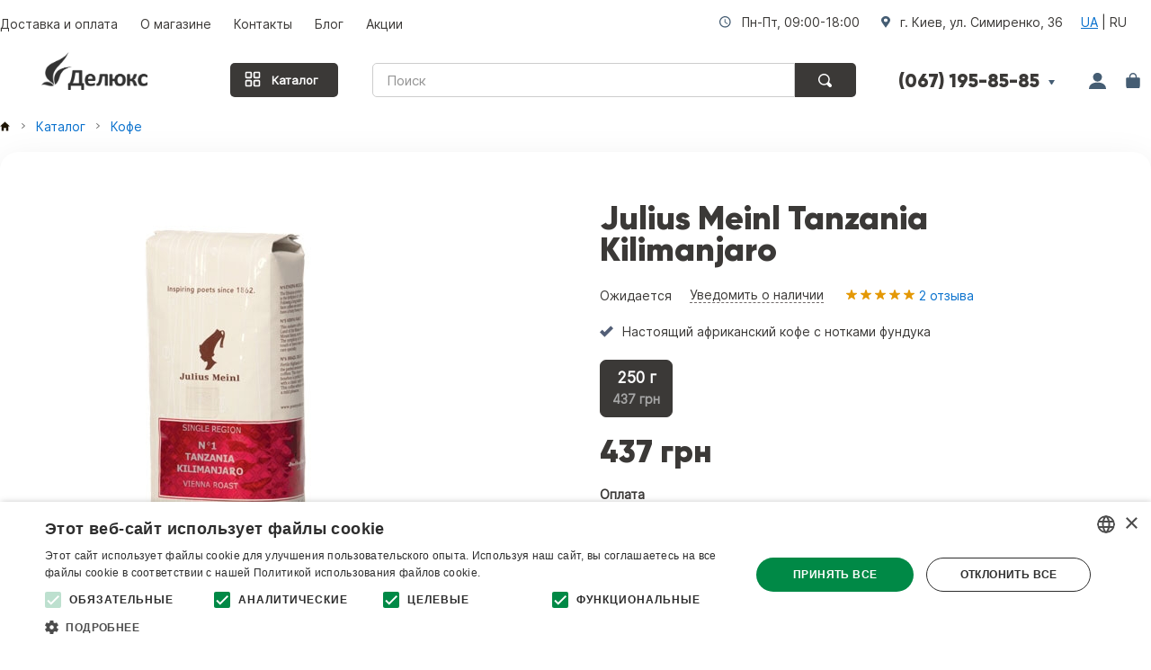

--- FILE ---
content_type: text/html; charset=utf-8
request_url: https://deluxe.com.ua/catalog/coffee/julius-meinl-tanzania-kilimanjaro.html
body_size: 15184
content:
<!DOCTYPE html>
<html lang="ru">
<head>
 <meta charset="utf-8">
 <title>Julius Meinl Tanzania Kilimanjaro  Кофе – купить по выгодной цене | Магазин Делюкс</title>
 <meta name="description" content="Предлагаем кофе Julius Meinl Tanzania Kilimanjaro  с доставкой по Киеву и Украине. Отправка в день заказа. 100% качество. Свежий.">
  <link rel="icon" type="image/png" href="/favicon.png">
  <meta property="og:type" content="product">
 <meta property="og:title" content="Julius Meinl Tanzania Kilimanjaro   – купить в Делюкс">
 <meta property="og:image" content="https://deluxe.com.ua/media/img/products/1/427/201252110211813125.jpg">
 <meta property="og:description" content="Предлагаем кофе Julius Meinl Tanzania Kilimanjaro  с доставкой по Киеву и Украине. Отправка в день заказа. 100% качество. Свежий.">
 <meta property="og:site_name" content="Интернет-магазин специй Делюкс">
 <meta name="format-detection" content="telephone=no">
    <link rel="canonical" href="https://deluxe.com.ua/catalog/coffee/julius-meinl-tanzania-kilimanjaro.html">
      <link rel="alternate" hreflang="ru" href="https://deluxe.com.ua/catalog/coffee/julius-meinl-tanzania-kilimanjaro.html">
 <link rel="alternate" hreflang="uk" href="https://deluxe.com.ua/ua/catalog/coffee/julius-meinl-tanzania-kilimanjaro.html">
<link type="text/css" href="/media/css/fancybox.css" rel="stylesheet">
<link type="text/css" href="/media/css/swiper.css" rel="stylesheet">
<link type="text/css" href="/media/css/style.css" rel="stylesheet">
<link type="text/css" href="/media/css/media.css" rel="stylesheet">
<script src="/media/js/jquery.js"></script>
<script src="/media/js/fancybox.js"></script>
<script src="/media/js/lightzoom.js"></script>
<script src="/media/js/js.js"></script>
<script src="/media/js/jquery.autocomplete.js"></script>
<script src="/media/js/bootstrap-tab.js"></script>
<meta name="viewport" content="width=device-width, initial-scale=1">
<meta name="facebook-domain-verification" content="583n3dbq6735m80qan40j31tnqqawd">
    <!-- Google tag (gtag.js) -->
    <script async src="https://www.googletagmanager.com/gtag/js?id=G-6PP1KYCFRE"></script>
    <!-- Google Tag Manager -->
    <script>(function(w,d,s,l,i){w[l]=w[l]||[];w[l].push({'gtm.start':
                new Date().getTime(),event:'gtm.js'});var f=d.getElementsByTagName(s)[0],
            j=d.createElement(s),dl=l!='dataLayer'?'&l='+l:'';j.async=true;j.src=
            'https://www.googletagmanager.com/gtm.js?id='+i+dl;f.parentNode.insertBefore(j,f);
        })(window,document,'script','dataLayer','GTM-K9PJM6FM');</script>
    <!-- End Google Tag Manager -->
</head>
<body>
<!-- Google Tag Manager (noscript) -->
<noscript><iframe src="https://www.googletagmanager.com/ns.html?id=GTM-K9PJM6FM"
                  height="0" width="0" style="display:none;visibility:hidden"></iframe></noscript>
<!-- End Google Tag Manager (noscript) -->

 
 

 <div class="wrapper">
 <div class="wrapperInner">
  <!-- <div class="specii"></div> -->
<header>
<div class="a_header">
  <div class="a_menu_button">&nbsp;</div>
  <div class="a_logo">&nbsp;</div>
  <div class="a_right_m">
    <div class="a_call">&nbsp;</div>
    <div class="a_search">&nbsp;</div>
    <div class="a_shopping_button">
                <div class="a_shopping_button-info"></div>
       
      </div>  
  </div>
</div>
<nav id="a_menu">
  <ul class="a_menu_l">
    <li class="cat_m_m">Категории</li>
    <li><a href="/catalog/spetsii">Специи</a></li>
    <li><a href="/catalog/pripravi">Приправы</a></li>
    <li><a href="/catalog/orehi">Орехи</a></li>
    <li><a href="/catalog/semechki">Семечки</a></li>
    <li><a href="/catalog/superfoods">Суперфуды</a></li>
    <li><a href="/catalog/suhofruktyi">Сухофрукты</a></li>
    <li><a href="/catalog/konservatsiya">Консервация</a></li>
    <li><a href="/catalog/tea">Чай</a></li>
    <li><a href="/catalog/coffee">Кофе</a></li>
    <li style="width: 60%;"><a href="/catalog/confectionery" style="text-align: center;">Кондитерские добавки</a></li>
    <li><a href="/catalog/extracts">Масла и экстракты</a></li>
    <li><a href="/catalog/podarochnie-nabori">Подарочные наборы</a></li>
    <li><a href="/catalog/krupyi-zlaki-bobovuje">Крупы, злаки, бобовые</a></li>
    <li><a href="/catalog/muka-otrubi-kletchatka">Мука, клетчатка</a></li>
    <li><a href="/catalog/tabasco">Соусы</a></li>
    <li><a href="/catalog/siropyi-i-pastyi">Сиропы и пасты</a></li>
    <li><a href="/catalog/sladosti">Сладости</a></li>
  </ul>

  <ul class="a_menu_r">
    <li class="cat_m_m">Справка</li>
    <li><a href="/catalog" class="catalog-button-m">Каталог</a></li>
    <li style="border: none;"><a href="/actions" class="actions">Акции</a></li>
    <li><a href="/dostavka">Доставка и оплата</a></li>
    <li><a href="/contacts">Контакты</a></li>
    <li><a href="/articles">Блог</a></li>
    <li><a href="/cabinet">Кабинет</a></li>
    <li><a href="/about">О нас</a></li>
                      <li><a href="/ua/catalog/coffee/julius-meinl-tanzania-kilimanjaro.html">UA</a> | <b>RU</b></li>
                 </ul>
</nav><div class="call_menu">
      <div class="close_call_menu">&nbsp;</div>
      <a href="tel:+380445371237">+38 (044) 334-54-85</a>
      <a href="tel:+380671958585">+38 (067) 195-85-85</a>
      <a href="tel:+380501458545">+38 (050) 145-85-45</a>
      <button class="callback">Заказать обратный звонок</button>

</div>
             <nav class="navi-page">
<ul class="navBar">
		  <li><a href="/dostavka">Доставка и оплата</a></li>
		  <li><a href="/about">О магазине</a></li>	  
		  <li><a href="/contacts" title="Контакты магазина Делюкс">Контакты</a></li>
		  <li><a href="/articles">Блог</a></li>
		  <li><a href="/actions">Акции</a></li>
		  </ul>
<div class="adress">
	      <span>Пн-Пт, 09:00-18:00</span>
	      <span>г. Киев, ул. Симиренко, 36</span>
	      	      	      	<span class="lang_select"><a href="/ua/catalog/coffee/julius-meinl-tanzania-kilimanjaro.html" title="Украинский язык">UA</a> | RU</span>
	      		   </div>
</nav>

       
 <div class="hinfo">
      <div class="brand">
    <div class="logo"><a href="/" title="Вернуться на главную"><img src="/media/img/design/logo_0.png" alt="Делюкс – интернет-магазин специй и экопродуктов в Украине" title="Делюкс – интернет-магазин специй" width="118" height="42"></a></div>
    <!-- <div class="logo-desc">магазин специй</div> -->
  </div>
  <div class="header-info">
  <div class="catalog-button">
    <svg data-v-4b3bcac3="" xmlns="http://www.w3.org/2000/svg" width="20" height="20" viewBox="0 0 24 24" fill="none" class="icon"><path fill-rule="evenodd" clip-rule="evenodd" d="M4 2C2.89543 2 2 2.89543 2 4V9C2 10.1046 2.89543 11 4 11H9C10.1046 11 11 10.1046 11 9V4C11 2.89543 10.1046 2 9 2H4ZM4 4H9V9H4V4Z" fill="#ffffff"></path> <path fill-rule="evenodd" clip-rule="evenodd" d="M4 13C2.89543 13 2 13.8954 2 15V20C2 21.1046 2.89543 22 4 22H9C10.1046 22 11 21.1046 11 20V15C11 13.8954 10.1046 13 9 13H4ZM4 15H9V20H4V15Z" fill="#ffffff"></path> <path fill-rule="evenodd" clip-rule="evenodd" d="M13 4C13 2.89543 13.8954 2 15 2H20C21.1046 2 22 2.89543 22 4V9C22 10.1046 21.1046 11 20 11H15C13.8954 11 13 10.1046 13 9V4ZM20 4H15V9H20V4Z" fill="#ffffff"></path> <path fill-rule="evenodd" clip-rule="evenodd" d="M15 13C13.8954 13 13 13.8954 13 15V20C13 21.1046 13.8954 22 15 22H20C21.1046 22 22 21.1046 22 20V15C22 13.8954 21.1046 13 20 13H15ZM15 15H20V20H15V15Z" fill="#ffffff"></path></svg>
        <a href="/catalog">Каталог</a>
  </div>
  <div class="search-header">
                <form id="search_form" action="/search.html" method="post" name="seek">
<div class="searchForm">
		<div>
			        <input type="text" id="search" name="query" value="" class="searchField" placeholder="Поиск" >        </div>
        <div>
        	<input value="" class="searchButton" type="submit" title="Найти">
    	</div>
</div>
</form>        </div>

  <div class="phones">    
      <div>(067) 195-85-85</div><div>&nbsp;</div>
  </div> 
  <div  class="last-header">
            <div class="user-header loginLink" id="login_link">&nbsp;</div>
            <div class="card-header baskteLink" title="Корзина">&nbsp;</div>
      <!-- <a href="/shopcart.html" class="card-header baskteLink">&nbsp;</a> -->
      
                <div class="card-header-info"></div>
        </div>
  <div class="phones-also">
       <div>(044) 334-54-85</div>
       <div>(050) 145-85-45</div>
       <button class="callback">Обратный звонок</button>
  </div>
  </div>
  </div>
  </header>

       <div class="site" oncopy="return false" oncut="return false">
  <div class="contentWrapper">
  <main class="centerBar">
  

   <div class="breadCrumbs"><a href="/" class="home-link"><span class="home-svg"></span></a><img src="/media/img/design/next.svg" width='10' height='10' alt="arrow"> <a href="/catalog">Каталог</a> <img src="/media/img/design/next.svg"  width='10' height='10' alt="arrow"> <a href="https://deluxe.com.ua/catalog/coffee">Кофе</a></div><script type='application/ld+json'>{"@context":"http://schema.org","@type":"BreadcrumbList","itemListElement":[{"@type":"ListItem","position":1,"item":{"@id":"https://deluxe.com.ua/","name":"Главная"}},{"@type":"ListItem","position":2,"item":{"@id":"/catalog/","name":"Каталог"}},{"@type":"ListItem","position":3,"item":{"@id":"https://deluxe.com.ua/catalog/coffee","name":"Кофе"}},{"@type":"ListItem","position":4,"item":{"@id":"https://deluxe.com.ua/catalog/coffee/julius-meinl-tanzania-kilimanjaro.html","name":"Julius Meinl Tanzania Kilimanjaro  "}}]}</script> 
<!--<div class="page">-->
<!-- h1 -->
<div id="mobileHeaderMount"></div>
    <div class="itemInfo">
                                    
        <div class="main-view product-shadow bg-white">
            <div class="main-view-container" style="overflow: hidden;">
                <div class="itemImg" style="">
                                        <!-- Главное фото -->
                                        
                    <!-- SWIPER -->
                    <div style="" class="swiper-container main-swiper">
                        <div class="swiper-wrapper">
                            <!-- Slides -->
                            <div class="swiper-slide"><a href="/media/img/products/1/427/201252110211813125_autozoom_500x500.jpg" data-fancybox="gallery"><img src="/media/img/products/1/427/201252110211813125_autozoom_500x500.jpg" width="500" height="500" alt="№1 Julius Meinl Tanzania Kilimanjaro" class="main_img"></a></div>
                                                                                </div>
                        <!-- pagination 
                        <div class="swiper-pagination"></div>-->
                        <!-- navigation buttons 
                        <div class="swiper-button-prev"></div>
                        <div class="swiper-button-next"></div>
                        -->

                    </div>
                    <!-- thumbs -->

<div class="swiper-container thumb-swiper">
    <div class="swiper-wrapper"> <!-- This was missing -->
        <div class="swiper-slide"><img src="/media/img/products/1/427/201252110211813125_autozoom_200x200.jpg" width="100" height="100" alt="№1 Julius Meinl Tanzania Kilimanjaro" class="main_img"></div>
                     </div>
</div>
                    <!-- //SWIPER -->
                                    </div>

        <div class="priceblock">

        <div id="product-header-block">

            <h1 class="itemName">Julius Meinl Tanzania Kilimanjaro  </h1>
                        <div class="infop-mob">
                <!-- for mobile -->
                <div class="available-mob">
                    <div class="no_product">Ожидается</div><button id="427" name="available">Уведомить о наличии</button>                </div>
                <!-- Отзывы -->
                                                                            <div class="reviews-mob">
                        <div class="star"></div>
                        <div class="star"></div>
                        <div class="star"></div>
                        <div class="star"></div>
                        <div class="star"></div><a href="/catalog/coffee/julius-meinl-tanzania-kilimanjaro.html#articlecomments" onclick="$(&#039;#ptab a[href=\&quot;#comments\&quot;]&#039;).tab(&#039;show&#039;);">2 отзыва</a>                    </div>
                                                <!-- Favorites -->
                <!-- /Favorites -->
            </div>
        </div>
            <p class="originaldesc">Настоящий африканский кофе с нотками фундука</p>
                    <!-- price block new -->
                    <!-- <p class="weight-desc">Вес</p> -->
                    <ul class="itemPriceList">
                                                                                                                                                        <li data-price-id="877"
                                data-price="437" data-price-new="0" class="selected">
                                <div class="mass-info">
                                    <div class="weight-amount">250 г</div>
                                    <div class="weight-price">437 грн</div>
                                </div>
                            </li>
                                            </ul>
                    <!-- Блок отображения выбранной цены -->
                    <div id="selectedPrice">
                                                    <!-- Если новой цены нет или она равна текущей -->
                            <span class="price-actual">437 грн</span>
                                            </div>

                    
                <!-- /new -->

                <p class="payment-available"><b>Оплата</b><br>наличными, банковской картой, по безналичн. расчету для юр. лиц</p>
            <p class="payment-available-icons">
                <img src="/media/img/design/icon-product-visa.png" alt="visa">
                <img src="/media/img/design/icon-product-mastercard.png" alt="mastercard" style="width: 24px; height: 20px;">
                <img src="/media/img/design/icon-product-apple.png" alt="apple">
                <img src="/media/img/design/icon-product-google.png" alt="google">
                <img src="/media/img/design/icon-product-privat.png" alt="privat">
            </p>

                    <!-- <p class="photo-original">Фото реальных наших продуктов</p> -->
                </div>

        </div> <!-- /main-view -->

        <!-- block-info-product -->
        <div class="block-info-product">
                <div class="info-product-inner">
                    <div id="country">
                        <span class="bold">Австрия</span>
                    </div>
                                                            <div class="artikul">Код: <span>600427</span></div>

                                                            <!-- <div class="letter"><a href="/quaranty">Гарантия</a> и <a href="/return">условия возврата</a></a></div> -->
                    <!--<div class="letter"> – <a href="/dostavka#free-delivery-ua"></a></div>-->
                </div>
                <div class="letter">Написать нам в:
                    <span><img src="/media/img/design/viber-icon.png" alt="Viber Icon" class="social-icon"><a
                                href="viber://chat?number=+380671958585" target="_blank" rel="noopener noreferrer"
                                class="rm-product-advantages-item-title">Viber</a></span>
                    <span><img src="/media/img/design/telegram-icon.png" alt="Telegram Icon" class="social-icon"><a
                                href="https://t.me/+380671958585" target="_blank" rel="noopener noreferrer"
                                class="rm-product-advantages-item-title">Telegram</a></span>
                </div>
                
            </div>
            
            <!-- </div> -->
        </div>

        

        <!-- specifics -->
        <div id="specifics">
                    </div>
        
        <script type="application/ld+json">
        {
    "@context": "https://schema.org/",
    "@type": "Product",
    "name": "Julius Meinl Tanzania Kilimanjaro  ",
    "category": "Кофе",
    "description": "Предлагаем кофе Julius Meinl Tanzania Kilimanjaro  с доставкой по Киеву и Украине. Отправка в день заказа. 100% качество. Свежий.",
    "image": "https://deluxe.com.ua/media/img/products/1/427/201252110211813125_autozoom_500x500.jpg",
    "sku": "600427",
    "brand": {
        "@type": "Brand",
        "name": "Делюкс"
    },
    "offers": {
        "@type": "AggregateOffer",
        "lowPrice": "437",
        "highPrice": "437",
        "offerCount": "1",
        "offers": [
            {
                "@type": "Offer",
                "price": "437",
                "priceCurrency": "UAH",
                "sku": "877",
                "availability": "http://schema.org/OutOfStock",
                "url": "https://deluxe.com.ua/catalog/coffee/julius-meinl-tanzania-kilimanjaro.html",
                "eligibleQuantity": {
                    "@type": "QuantitativeValue",
                    "value": "250",
                    "unitCode": "GRM"
                }
            }
        ],
        "priceCurrency": "UAH",
        "availability": "http://schema.org/OutOfStock",
        "shippingDetails": {
            "@type": "OfferShippingDetails",
            "shippingRate": {
                "@type": "MonetaryAmount",
                "value": "90",
                "currency": "UAH"
            },
            "shippingDestination": {
                "@type": "DefinedRegion",
                "addressCountry": "UA"
            },
            "deliveryTime": {
                "@type": "ShippingDeliveryTime",
                "handlingTime": {
                    "@type": "QuantitativeValue",
                    "minValue": 0,
                    "maxValue": 1,
                    "unitCode": "DAY"
                },
                "transitTime": {
                    "@type": "QuantitativeValue",
                    "minValue": 1,
                    "maxValue": 2,
                    "unitCode": "DAY"
                }
            },
            "shippingLabel": "Доставка по Украине"
        },
        "seller": {
            "@type": "Organization",
            "name": "Интернет-магазин специй Делюкс"
        },
        "hasMerchantReturnPolicy": {
            "@type": "MerchantReturnPolicy",
            "returnPolicyCategory": "http://schema.org/MerchantReturnFiniteReturnWindow",
            "merchantReturnDays": 14,
            "merchantReturnLink": "https://deluxe.com.ua/return",
            "refundType": "Refund",
            "returnPolicyCountry": "UA",
            "applicableCountry": "UA",
            "returnMethod": "ReturnByMail",
            "returnFees": "ReturnShippingFees"
        }
    },
    "aggregateRating": {
        "@type": "AggregateRating",
        "ratingValue": "5.0",
        "reviewCount": "2"
    }
}        </script>

        <!-- Tab -->
        <ul class="nav nav-tabs" id="ptab">
            <li><a href="#description" data-toggle="tab">Описание</a>
            </li>
                        <li><a href="#comments"
                   data-toggle="tab">Отзывы ( 2 )</a>
            </li>
                        <li><a href="#simmilarproducts"
                   data-toggle="tab">Рекомендуем</a></li>
            <li><a href="#terms"
                   data-toggle="tab">Доставка и оплата</a>
            </li>
        </ul>
        <div class="tab-content">
            <!-- description -->
            <div class="tab-pane active product_description content" id="description">
                <!-- Любое копирование, перепечатывание и распространение любой информации с сайта запрещено! Уголовная ответственность за нарушение авторских прав в соответствии с Уголовным кодексом Украины, статья 176 Нарушение авторского права и смежных прав. Все права защищены и принадлежат интернет-магазину Делюкс (deluxe.com.ua) --> <h3>Julius Meinl Tanzania Kilimanjaro&nbsp;</h3><ul> <li>Масса нетто (г): 250</li> <li>Форма выпуска: зерновая</li> <li>Упаковка: вакуумный пакет</li> <li>Состав: 100% арабика</li> <li>Степень обжарки: средняя</li> <li>Кофеин: есть кофеин</li> <li>Производитель: Julius Meinl Austria&nbsp;</li> <li>Срок хранения: 18 месяцев</li> <li>Коллекция: Top Premium Collection</li></ul><p><em>Julius Meinl Tanzania Kilimanjaro</em> &ndash; это истинно африканская кофейная композиция, зерна которой выращены на живописных спусках горы Килиманджаро. Приготовленный кофе насыщен богатым фруктовым вкусом, с нотками жареного фундука и ароматом спелого персика.</p><p><em>Юлиус Мейнл Танзания Килиманжаро</em> обладает шелковистой структурой, кремообразной пенкой, присутствует легкая кислинка и устойчивое послевкусие.</p>                                                                            </div>
            <div class="tab-pane" id="comments">
                <div id="otziv">
    <!-- <p class="head-comment-form">Оставить отзыв о товаре</p> -->
    <form action="/catalog/coffee/julius-meinl-tanzania-kilimanjaro.html#comments" method="post" accept-charset="utf-8">    <input type="hidden" name="csrf_token" value="qmrVk8bxG3R3uRQoa62f8hsxrKSKxQcYwhSEgUlFU2CKQTcbqIPdRJF1vXk4dCrN" >    <span>Оцените продукт</span><br>
    <img src="/media/img/design/star_empty.png" width="30" height="30" alt="star_empty" class="hvr emptyrating rating"><img src="/media/img/design/star_empty.png" width="30" height="30" alt="star_empty" class="hvr emptyrating rating"><img src="/media/img/design/star_empty.png" width="30" height="30" alt="star_empty" class="hvr emptyrating rating"><img src="/media/img/design/star_empty.png" width="30" height="30" alt="star_empty" class="hvr emptyrating rating"><img src="/media/img/design/star_empty.png" width="30" height="30" alt="star_empty" class="hvr emptyrating rating">    <input type="hidden" name="rating" value="0" >    <div class="fields">
                                        <div class="formrows">
            <input type="hidden" name="product_id" value="427" >            <label for="name">Ваше имя</label>            <input type="text" id="name" name="name" >        </div>
        <div class="formrows">
            <label for="local">Ваш город</label>            <input type="text" id="local" name="local" >        </div>
        <div class="formrows">
            <label for="email">Электронная почта</label>            <input type="text" id="email" name="email" >        </div>
        <div class="formrows">
            <label for="comment">Текст отзыва</label>            <textarea id="comment" name="comment" cols="50" rows="10"></textarea>        </div>
        <div class="formrows">
            <label for="code">Введите код указанный на рисунке</label>            <img src="/captcha/default" width="120" height="60" alt="Captcha" class="captcha"> <img src="/media/img/design/refresh.png" alt="Обновить код" title="Обновить код" style="margin-top: 15px;cursor:pointer; vertical-align: super;" onclick="reload()">            <input type="text" id="code" name="code" value="" style="width:107px; font-size: 47px; padding: 0;" >            <br>

            <div class="formrows consent-row">
                                <label class="consent-row-label">
                    <input type="checkbox" id="privacy_consent" name="privacy_consent" checked="checked" class="consent-checkbox" />
                    <span class="consent-text">Я согласен с <a href="/confidencialnost" target="_blank">Политикой конфиденциальности</a></span>
                </label>
                <div id="consentError" class="consent-error">Необходимо согласиться с политикой конфиденциальности</div>
            </div>

            <button name="submit" class="comment-submit" style="margin-top: 18px;">Отправить</button>        </div>
    </div>

    </form></div>
<script>
    $('.rating').hover( function() {
        var prev = $(this).prevAll('.rating');
        $(this).attr('src', base_url+'/media/img/design/star.png');
        $(prev).attr('src', base_url+'/media/img/design/star.png');
        $(this).nextAll('.rating').attr('src', base_url+'/media/img/design/star_empty.png');
    } , function() {
        $('.rating').attr('src', base_url+'/media/img/design/star_empty.png');
    });
    $('.rating').click(function() {
        var prev = $(this).prevAll('.rating');
        var rating = prev.length + 1; // Правильный расчет рейтинга
        $(this).removeClass('rating');
        $(prev).removeClass('rating');
        $(this).nextAll().addClass('rating').attr('src', base_url+'/media/img/design/star_empty.png');
        //console.log('Рейтинг установлен:', rating);
        $('input[name=rating]').val(rating);
    });

    // Управление состояния кнопки отправки в зависимости от чекбокса
    (function(){
        var submitBtn = $('.comment-submit');
        var consentCheckbox = document.getElementById('privacy_consent');
        var consentError = document.getElementById('consentError');

        function updateButtonState() {
            if (!submitBtn || !consentCheckbox) return;
            if (consentCheckbox.checked) {
                submitBtn.prop('disabled', false).removeClass('disabled').css('opacity','1');
                if (consentError) consentError.style.display = 'none';
            } else {
                submitBtn.prop('disabled', true).addClass('disabled').css('opacity','0.6');
            }
        }

        // Инициализация
        updateButtonState();

        if (consentCheckbox) {
            consentCheckbox.addEventListener('change', updateButtonState);
        }

        // При попытке отправить форму без согласия показываем сообщение
        $('.comment-submit').on('click', function(e){
            if (consentCheckbox && !consentCheckbox.checked) {
                e.preventDefault();
                if (consentError) {
                    consentError.style.display = 'block';
                    // небольшой эффект прокрутки к сообщению
                    consentError.scrollIntoView({behavior: 'smooth', block: 'center'});
                }
                return false;
            }
            // иначе форма отправляется (обычная submit кнопка)
        });
    })();
</script>                    <div id="articlecomments" class="articlecomments">
        <p class="reviews-name">Отзывы</p>
        <ul  class="comments_list">
                            <li id="1484">
                                        <span class="review-author">Светлана </span><span class="rev-date">08-07-2015</span> :
                    <p>Кофе, как по мне, очень мягкий и приятный. Да, присуща ему едва уловимая кислинка, которая так характерна для всей арабике, но, по-моему, это только добавляет его вкусу некоторой пикантности.</p>
                                                                                                                                            </li>
                            <li id="1434">
                                        <span class="review-author">Константин </span><span class="rev-date">02-07-2015</span> :
                    <p>Кофе, как мне показалось, на вкус необычное. чуствуется какая то кислинка, после выпитой кружки остается приятный привкус.Люблю пить его по утрам, бодрит </p>
                                                                                                                                            </li>
                    </ul>
    </div>

            </div>
            <div class="tab-pane" id="simmilarproducts">
                <!-- КАТЕГОРИЯ  -->
<div class="iGallery">
  <div class="iGalleryB">
          <!--<pre></pre>-->
          <ul class="iGalleryList">
                              <li class="productbox">
        <div>
          <div class="product_name">
            <a href="/catalog/coffee/lavazza-dek-molotyy-250.html" class="product_http">Кофе Lavazza Dek молотый 250 г</a>          </div>
        </div>
        <div class="fotodesc">
          <div class="itemImg_">
            <a href="/catalog/coffee/lavazza-dek-molotyy-250.html"><img src="/media/img/products/1/964/lavazza-dek-molotyy-250_autozoom_200x200.jpg" width="200" height="200" alt="Кофе Lavazza без кофеина"></a>          </div>
          <div class="prodMiniDesc">
            <p class="itemDescription">Кофе без кофеина средней обжарки</p>
          </div>
        </div>
          <!-- APRICE -->
          <div class="price_block">
                                              <div class="uah_pr">
                      250 г                  </div>
                                                <div class="price_pr add_currency_pb">299</div>
                                              <button title="Добавить в корзину" class="buyLink buyButton addToCartButton" onclick="addToCart(2619, 1);return false;"></button>
                        </div><!-- //APRICE -->
      </li>
                              <li class="productbox">
        <div>
          <div class="product_name">
            <a href="/catalog/coffee/lavazza-qualita-oro-zerno.html" class="product_http">Lavazza Qualita Oro в зернах 1 кг</a>          </div>
        </div>
        <div class="fotodesc">
          <div class="itemImg_">
            <a href="/catalog/coffee/lavazza-qualita-oro-zerno.html"><img src="/media/img/products/1/959/lavazza-qualita-oro-zerno-1-kg_autozoom_200x200.jpg" width="200" height="200" alt="Зерновой кофе Лаваца Оро 1 кг"></a>          </div>
          <div class="prodMiniDesc">
            <p class="itemDescription">Золотое качество Lavazza! Для настоящего итальянского эспрессо </p>
          </div>
        </div>
          <!-- APRICE -->
          <div class="price_block">
                                              <div class="uah_pr">
                      1 кг                  </div>
                                                <div class="price_pr add_currency_pb">1318</div>
                                              <button title="Добавить в корзину" class="buyLink buyButton addToCartButton" onclick="addToCart(2615, 1);return false;"></button>
                        </div><!-- //APRICE -->
      </li>
                              <li class="productbox">
        <div>
          <div class="product_name">
            <a href="/catalog/coffee/melitta-bella-crema-espresso.html" class="product_http">Melitta Bella Crema Espresso</a>          </div>
        </div>
        <div class="fotodesc">
          <div class="itemImg_">
            <a href="/catalog/coffee/melitta-bella-crema-espresso.html"><img src="/media/img/products/1/1392/melitta-bella-crema-espresso_autozoom_200x200.jpg" width="200" height="200" alt="Зерновой кофе Melitta Bella Crema Espresso"></a>          </div>
          <div class="prodMiniDesc">
            <p class="itemDescription">Классический купаж 100% арабики для приготовления эспрессо</p>
          </div>
        </div>
          <!-- APRICE -->
          <div class="price_block">
                                              <div class="uah_pr">
                      1 кг                  </div>
                                                <div class="price_pr add_currency_pb">777</div>
                                              <button title="Добавить в корзину" class="buyLink buyButton addToCartButton" onclick="addToCart(3219, 1);return false;"></button>
                        </div><!-- //APRICE -->
      </li>
                              <li class="productbox">
        <div>
          <div class="product_name">
            <a href="/catalog/coffee/julius-meinl-president-molotiy.html" class="product_http">Julius Meinl President (молотый)</a>          </div>
        </div>
        <div class="fotodesc">
          <div class="itemImg_">
            <a href="/catalog/coffee/julius-meinl-president-molotiy.html"><img src="/media/img/products/1/434/29356221231293522_autozoom_200x200.jpg" width="200" height="200" alt="Julius Meinl President (молотый)"></a>          </div>
          <div class="prodMiniDesc">
            <p class="itemDescription">Лучшая кофейная композиция из высокосортной арабики</p>
          </div>
        </div>
          <!-- APRICE -->
          <div class="price_block">
                                              <div class="uah_pr">
                      250 г                  </div>
                                                <div class="price_pr add_currency_pb">446</div>
                                              <button title="Добавить в корзину" class="buyLink buyButton addToCartButton" onclick="addToCart(873, 1);return false;"></button>
                        </div><!-- //APRICE -->
      </li>
                              <li class="productbox">
        <div>
          <div class="product_name">
            <a href="/catalog/coffee/lavazza-rossa-zhb.html" class="product_http">Lavazza Rossa ж/б молотый</a>          </div>
        </div>
        <div class="fotodesc">
          <div class="itemImg_">
            <a href="/catalog/coffee/lavazza-rossa-zhb.html"><img src="/media/img/products/1/1232/lavazza-rossa-zhb_autozoom_200x200.jpg" width="200" height="200" alt="Молотый кофе Lavazza Rossa в банке"></a>          </div>
          <div class="prodMiniDesc">
            <p class="itemDescription">Кофейная смесь из нескольких сортов бразильской арабики, с мягким и глубоким вкусом</p>
          </div>
        </div>
          <!-- APRICE -->
          <div class="price_block">
                                              <div class="uah_pr">
                      250 г                  </div>
                                                <div class="price_pr add_currency_pb">305</div>
                                              <button title="Добавить в корзину" class="buyLink buyButton addToCartButton" onclick="addToCart(2944, 1);return false;"></button>
                        </div><!-- //APRICE -->
      </li>
                              <li class="productbox">
        <div>
          <div class="product_name">
            <a href="/catalog/coffee/lavazza-crema-e-gusto-zhb.html" class="product_http">Lavazza Crema e Gusto ж/б молотый</a>          </div>
        </div>
        <div class="fotodesc">
          <div class="itemImg_">
            <a href="/catalog/coffee/lavazza-crema-e-gusto-zhb.html"><img src="/media/img/products/1/1230/lavazza-crema-e-gusto-zhb_autozoom_200x200.jpg" width="200" height="200" alt="Lavazza Crema e Gusto ж/б молотый"></a>          </div>
          <div class="prodMiniDesc">
            <p class="itemDescription">Кофе для любителей крепких и интенсивных вкусовых ощущений</p>
          </div>
        </div>
          <!-- APRICE -->
          <div class="price_block">
                                              <div class="uah_pr">
                      250 г                  </div>
                                                <div class="price_pr add_currency_pb">326</div>
                                              <button title="Добавить в корзину" class="buyLink buyButton addToCartButton" onclick="addToCart(2942, 1);return false;"></button>
                        </div><!-- //APRICE -->
      </li>
                              <li class="productbox">
        <div>
          <div class="product_name">
            <a href="/catalog/coffee/monterico-brazil.html" class="product_http">Monterico Brazil Premium</a>          </div>
        </div>
        <div class="fotodesc">
          <div class="itemImg_">
            <a href="/catalog/coffee/monterico-brazil.html"><img src="/media/img/products/1/1410/monterico-brazil_autozoom_200x200.jpg" width="200" height="200" alt="Кофе зерновой Monterico Brazil 100% арабика 1 кг"></a>          </div>
          <div class="prodMiniDesc">
            <p class="itemDescription">Имеет гармоничную нотку и тонкие оттенки карамели и шоколада</p>
          </div>
        </div>
          <!-- APRICE -->
          <div class="price_block">
                                              <div class="uah_pr">
                      1 кг                  </div>
                                                <div class="price_pr add_currency_pb">1155</div>
                                              <button title="Добавить в корзину" class="buyLink buyButton addToCartButton" onclick="addToCart(3239, 1);return false;"></button>
                        </div><!-- //APRICE -->
      </li>
                              <li class="productbox">
        <div>
          <div class="product_name">
            <a href="/catalog/coffee/monterico-guatemala.html" class="product_http">Monterico Guatemala Premium</a>          </div>
        </div>
        <div class="fotodesc">
          <div class="itemImg_">
            <a href="/catalog/coffee/monterico-guatemala.html"><img src="/media/img/products/1/1414/monterico-guatemala_autozoom_200x200.jpg" width="200" height="200" alt="Кофе зерновой Monterico Guatemala 100% арабика"></a>          </div>
          <div class="prodMiniDesc">
            <p class="itemDescription">Сладкий и бархатистый, свежеобжаренный, с ореховым вкусом</p>
          </div>
        </div>
          <!-- APRICE -->
          <div class="price_block">
                                              <div class="uah_pr">
                      1 кг                  </div>
                                                <div class="price_pr add_currency_pb">1155</div>
                                              <button title="Добавить в корзину" class="buyLink buyButton addToCartButton" onclick="addToCart(3246, 1);return false;"></button>
                        </div><!-- //APRICE -->
      </li>
          </ul>
  </div>
  

    <script>
        function updatePrice(selectElement) {
            const selectedOption = selectElement.options[selectElement.selectedIndex];

            // Получаем цену и ID из выбранного option
            const priceText = selectedOption.getAttribute('data-price');
            const priceNewText = selectedOption.getAttribute('data-pricenew') || null; // Новая цена
            const priceId = selectedOption.getAttribute('data-priceid');

            // Находим родительский элемент productbox
            let parentElement = selectElement.closest('.productbox');

            // Находим блок с ценой и обновляем его
            const priceDiv = parentElement.querySelector('.price_pr.add_currency_pb');

            if (priceNewText && priceNewText !== "0" && priceNewText !== priceText) {
                // Если есть старая цена
                priceDiv.innerHTML = `
            <span class="old_price">${priceNewText} грн</span><br>
            ${priceText}`;
            } else {
                // Если новой цены нет
                priceDiv.innerHTML = `${priceText}`;
            }

            // Обновляем кнопку "Добавить в корзину" с новым priceId
            const addToCartButton = parentElement.querySelector('.addToCartButton');
            addToCartButton.setAttribute('onclick', `addToCart(${priceId}, 1);return false;`);
        }


    </script>
</div>

<!-- Фильтры -->
            </div>
                            <div id="terms" class="terms tab-pane">
                    <div class="tems-container">
                        <p class="bold delivery-block">Доставка</p>
                        <ul>
                            <li>Самовывоз – <a href="https://maps.app.goo.gl/QhDFw2bSpxBdXmTY6" rel="nofollow noopener noreferrer" target="_blank">г. Киев, ул. Симиренко, 36,</a> Пн-Пт 09:00–15:30</li>
                            <li>По Украине – на отделение Новой почты, Укрпочты (от 2000 грн – бесплатно)</li>
                            <li>Адресная доставка по Украине (от 3000 грн – бесплатно)</li>
                            <li>Курьером по Киеву 90 грн (от 1800 грн – бесплатно)</li>
                            <li>Возможен возврат в течение 14 дней — <a href="/return">детальнее</a></li>
                        </ul>
                    </div>
                    <div class="tems-container tems-left">
                        <p class="bold payment-block">Способы оплаты</p>
                        <ul>
                            <li>Наличными</li>
                            <li>Наложенный платеж (при получении, 20грн + 2% от суммы заказа)</li>
                            <li>Visa, Mastercard, Приват24</li>
                            <li>На счет предприятия (выставляем счет)</li>
                            <li>Оплата по IBAN (минимальный %)</li>
                        </ul>
                    </div>
                </div>
                                </div>
    </div><!-- /Product -->
<!-- </div>/page -->

<script>
    $(document).ready(function () {
                $('#ptab a:first').tab('show');
            })
</script>
<script>
        // Toggle popover по клику на иконку 'i' и закрытие при клике вне
    (function(){
        var deliveryIcon = document.getElementById('deliveryIcon');
        var deliveryPopover = document.getElementById('deliveryPopover');

        if (!deliveryIcon || !deliveryPopover) return;

        // Показать/скрыть при клике
        deliveryIcon.addEventListener('click', function(e){
            e.stopPropagation();
            if (deliveryPopover.style.display === 'none' || deliveryPopover.style.display === '') {
                deliveryPopover.style.display = 'block';
            } else {
                deliveryPopover.style.display = 'none';
            }
        });

        // Тултип при наведении (браузерный title уже установлен)

        // Закрываем поповер при клике вне его
        document.addEventListener('click', function(e){
            var target = e.target || e.srcElement;
            if (deliveryPopover.style.display === 'block' && !deliveryPopover.contains(target) && target !== deliveryIcon) {
                deliveryPopover.style.display = 'none';
            }
        });

        // Закрыть при ESC
        document.addEventListener('keydown', function(e){
            if (e.key === 'Escape' || e.keyCode === 27) {
                deliveryPopover.style.display = 'none';
            }
        });
    })();
</script>
<script src="/media/js/swiper-bundle.min.js"></script>

<script>
    document.addEventListener("DOMContentLoaded", function () {
        let selectedPriceId = null;
        const massInfos = document.querySelectorAll('.mass-info');
        const productId = 427;

        massInfos.forEach(function (massInfo) {
            massInfo.addEventListener('click', function (event) {
                massInfos.forEach(el => el.parentElement.classList.remove('selected'));
                event.currentTarget.parentElement.classList.add('selected');

                const parentLi = event.currentTarget.parentElement;
                selectedPriceId = parentLi.getAttribute('data-price-id');
                const selectedPrice = parentLi.getAttribute('data-price');
                const selectedPriceNew = parentLi.getAttribute('data-price-new');

                // Обновляем отображение цены
                const selectedPriceBlock = document.getElementById('selectedPrice');
                if (selectedPriceNew && parseFloat(selectedPriceNew) > parseFloat(selectedPrice)) {
                    // selectedPriceNew — старая (бОльшая), selectedPrice — текущая
                    const discountPercent = Math.round(((parseFloat(selectedPriceNew) - parseFloat(selectedPrice)) / parseFloat(selectedPriceNew)) * 100);
                    selectedPriceBlock.innerHTML = `
        <div class="price-container">
            <span class="price-actual">${selectedPrice} грн</span>
            <span class="price-old">${selectedPriceNew} грн</span>
            <span class="discount-badge">-${discountPercent}%</span>
        </div>
    `;
                } else {
                    // только текущая
                    selectedPriceBlock.innerHTML = `
        <span class="price-actual">${selectedPrice} грн</span>
    `;
                }

                document.getElementById('quantity_' + productId).value = 1;
            });
        });

        if (massInfos.length > 0) {
            massInfos[0].click();
        }

        const addToCartButton = document.getElementById('addToCartButton');
        addToCartButton.addEventListener('click', function() {
            const quantityElement = document.getElementById('quantity_' + productId);
            if (quantityElement) {
                const quantityValue = parseInt(quantityElement.value, 10);
                if (selectedPriceId !== null) {
                    addToCart(selectedPriceId, quantityValue);
                }
            }
        });
    });


    // Пересчет кол-ва
    function decreaseQuantity(inputId) {
        var inputElement = document.getElementById(inputId);
        var currentValue = parseInt(inputElement.value, 10);
        console.log(currentValue);
        if (currentValue > 1) {
            inputElement.value = currentValue - 1;
        }
        // Здесь можно вызвать функцию recalc(), если нужно
    }

    function increaseQuantity(inputId) {
        var inputElement = document.getElementById(inputId);
        var currentValue = parseInt(inputElement.value, 10);
        console.log(currentValue);
        inputElement.value = currentValue + 1;
        // Здесь можно вызвать функцию recalc(), если нужно
    }
</script>
<!-- Initialize Swiper -->
<script>
    var thumbSwiper = new Swiper('.thumb-swiper', {
            slidesPerView: 5,     
    });
    // Swiper
    var swiper = new Swiper(".main-swiper", {
        pagination: {
            el: ".swiper-pagination",
            clickable: true,
        },
        navigation: {
            nextEl: ".swiper-button-next",
            prevEl: ".swiper-button-prev",
        },
        thumbs: {
            swiper: thumbSwiper
        },
        /* on: {
            slideChange: function () {
                swiper.update();
            },
        }, */  
    });

    
</script>
<script>

    $('[data-fancybox="gallery"]').fancybox({
        afterShow: function (instance, current) {
            let isSwipe = false;
            // Для мобильных устройств
            current.$image.on('touchstart', function (e) {
                isSwipe = false;
            });

            current.$image.on('touchmove', function (e) {
                isSwipe = true;
            });

            current.$image.on('touchend', function (e) {
                if (!isSwipe) {
                    instance.close();
                }
            });

            // Для десктопов
            current.$image.on('mousedown', function (e) {
                isSwipe = false;
            });

            current.$image.on('mousemove', function (e) {
                isSwipe = true;
            });

            current.$image.on('mouseup', function (e) {
                if (!isSwipe) {
                    instance.close();
                }
            });
        },
        beforeClose: function (instance, current) {
            //current.$image.off('touchstart touchmove touchend mousedown mousemove mouseup');
            // swiper.update();
            activeIndex = swiper.activeIndex;
        },
        afterClose: function (instance, current) {
            // Принудительное обновление свойства display
            $('.main-swiper').css('display', 'none');
            setTimeout(function () {
                $('.main-swiper').css('display', '');
            }, 0);

            setTimeout(function () {
                swiper.destroy(true, true);
                thumbSwiper.destroy(true, true);
                thumbSwiper = new Swiper('.thumb-swiper', {
                    slidesPerView: 5,
    });
                swiper = new Swiper('.main-swiper', {
                    pagination: {
                        el: '.swiper-pagination',
                        clickable: true,
                    },
                    navigation: {
                        nextEl: '.swiper-button-next',
                        prevEl: '.swiper-button-prev',
                    },

                    thumbs: {
                        swiper: thumbSwiper
                    },
                });
                swiper.pagination.render();
                swiper.pagination.update();
                swiper.update();
                thumbSwiper.update();
            }, 300);
        },
        animationEffect: false,
        animationDuration: 300,
        hideScrollbar: false
    });
</script>
<script type="application/ld+json">
    {
        "@context": "http://schema.org",
        "@type": "Store",
        "name": "Делюкс",
        "url": "https://deluxe.com.ua/",
        "logo": "https://deluxe.com.ua/media/img/design/logo_deluxe.png",
        "sameAs": [
            "https://www.facebook.com/deluxecomua",
            "https://www.instagram.com/deluxe.com.ua",
            "https://www.youtube.com/channel/UCtc42D7PJyem35S9oEgM8lA",
            "https://www.tiktok.com/@deluxe.com.ua"
        ],
        "foundingDate": "2008",
        "address": {
            "@type": "PostalAddress",
            "streetAddress": "ул. Симиренко, 36",
            "addressLocality": "Киев",
            "addressRegion": "Киевская область",
            "postalCode": "03134",
            "addressCountry": "UA"
        },
        "award": [
            "Лучший магазин специй и экопродуктов 2022 года - Выбор Страны",
            "Лучший магазин специй и экопродуктов 2023 года - Выбор Страны",
            "ТОП-1 ТМ СПЕЦИЙ УКРАИНЫ 2025 - Ukrainian Business Award"
        ],
        "telephone": "+380671958585"
    }
</script>
<script>
    dataLayer.push({ecommerce: null});

    dataLayer.push({
        event: "view_item",
        ecommerce: {
            items: [{
                item_name: "Julius Meinl Tanzania Kilimanjaro  ",
                item_id: "427",
                price: 437,
                product_weight: "250",
                product_unit: "г",
                item_brand: "Делюкс",
                item_category: "Кофе"

            }]
        }
    });
</script>

<script>
    (function () {
        var mq = window.matchMedia('(max-width: 1000px)');
        var block = document.getElementById('product-header-block');
        var mobileMount = document.getElementById('mobileHeaderMount');

        if (!block || !mobileMount) return;

        // создаём невидимую «метку» на исходном месте, чтобы возвращать назад
        var desktopAnchor = document.createElement('span');
        desktopAnchor.id = 'desktopHeaderAnchor';
        desktopAnchor.style.display = 'none';
        block.parentNode.insertBefore(desktopAnchor, block);

        function relocate() {
            if (mq.matches) {
                // < 1000 — переносим в мобильный слот
                if (block.parentNode !== mobileMount) mobileMount.appendChild(block);
            } else {
                // ≥ 1000 — возвращаем на исходную позицию
                if (desktopAnchor.parentNode && block.previousSibling !== desktopAnchor) {
                    desktopAnchor.parentNode.insertBefore(block, desktopAnchor.nextSibling);
                }
            }
        }

        // начальное расположение и реакция на смену ширины
        relocate();
        if (mq.addEventListener) mq.addEventListener('change', relocate);
        else mq.addListener(relocate); // поддержка старых браузеров
    })();
</script><div class="catalog_menu_wrapper"><div class="catalog-menu">
    <div><a href="/catalog/spetsii">Специи</a></div>
    <div><a href="/catalog/pripravi">Приправы</a></div>
    <div><a href="/catalog/orehi">Орехи</a></div>
    <div><a href="/catalog/semechki">Семечки</a></div>
    <div><a href="/catalog/superfoods">Суперфуды</a></div>
    <div><a href="/catalog/suhofruktyi">Сухофрукты</a></div>
    <div><a href="/catalog/konservatsiya">Консервация</a></div>
    <div><a href="/catalog/tea">Чай</a></div>
    <div><a href="/catalog/coffee">Кофе</a></div>
    <div style="width: 60%;"><a href="/catalog/confectionery" style="text-align: center;">Кондитерские добавки</a></div>
    <div><a href="/catalog/extracts">Масла и экстракты</a></div>
    <div><a href="/catalog/podarochnie-nabori">Подарочные наборы</a></div>
    <div><a href="/catalog/krupyi-zlaki-bobovuje">Крупы, злаки, бобовые</a></div>
    <div><a href="/catalog/muka-otrubi-kletchatka">Мука, клетчатка</a></div>
    <div><a href="/catalog/tabasco">Соусы</a></div>
    <div><a href="/catalog/siropyi-i-pastyi">Сиропы и пасты</a></div>
    <div><a href="/catalog/sladosti">Сладости</a></div>
</div></div>

</main><!-- main -->
<!-- /content -->

<!-- left-sidebar -->
<aside class="sideBar">
   <!--
<div class="logInDiv">
	<div class="login-block">
	<span class="loginLink logs" id="login_link">Вход</span>
	<span class="hidden-link regLink logs" data-link="/registration.html">Регистрация</span>
	</div>
</div>
--></aside>
<!-- /left-sidebar -->
</div>
</div>
</div>
</div>

<footer>
	<div class="footer-links">
		<div>
			<p class="header-footer">Информация</p>
			<p><a href="/about">О нас</a></p>
            <p><a href="/dostavka">Доставка и оплата</a></p>
			<p><a href="/catalog">Каталог</a></p>
			<p><a href="/contacts">Контакты</a></p>
			<p><a href="/articles">Блог</a></p>
			<p><a href="/actions">Акции</a></p>
		</div>
		<div>
			<p class="header-footer">Поддержка</p>
            <p><a href="/oferta">Оферта</a></p>
			<p><a href="/return">Возврат товара</a></p>
			<p><a href="/quaranty">Гарантия качества</a></p>
			<p><a href="/confidencialnost">Политика конфиденциальности</a></p>
            <p><a href="/disclaimer">Отказ от ответственности</a></p>
		</div>
		<div>
			<p class="header-footer">Личная информация</p>
			<p><span class="hidden-link" data-link="/cabinet">Кабинет</span></p>
			<p><span class="hidden-link" data-link="/cabinet">История заказов</span></p>
			<p><span class="hidden-link" data-link="/cabinet">Избранное</span></p>
		</div>
	</div>
	
	<div class="footer-downbox">

		<div class="socf" style="text-align: center;">
            <div style="margin: 0 auto; margin-bottom: 25px; font-size: 16px;">Следите за нами!</div>
<div><a href="https://twitter.com/#!/Deluxecomua" target="_blank" rel="nofollow noopener noreferrer"><img src="/media/img/design/twitter.png" alt="Twitter" title="Следуйте за нами в Twitter"></a><a href="https://www.youtube.com/channel/UCtc42D7PJyem35S9oEgM8lA" target="_blank" rel="nofollow noopener noreferrer"><img src="/media/img/design/youtube.png" alt="Youtube Channel"></a><a href="https://www.facebook.com/deluxecomua/" target="_blank" rel="nofollow noopener noreferrer"><img src="/media/img/design/facebook.png" alt="Facebook" ></a><a href="https://www.instagram.com/deluxe.com.ua/" target="_blank" rel="nofollow noopener noreferrer"><img src="/media/img/design/instagram.png" alt="Instagram"></a><a href="https://t.me/deluxe_com_ua" target="_blank" rel="nofollow noopener noreferrer"><img src="/media/img/design/telegram.png" alt="Telegram"></a><a href="https://www.tiktok.com/@deluxe.com.ua" target="_blank" rel="nofollow noopener noreferrer"><img src="/media/img/design/tiktok.png" alt="Tiktok"></a></div>
</div>
		<p class="footer-phone"><span><a href="tel:+380443345485">+38 (044) 334-54-85</a></span> <span><a href="tel:+380671958585">+38 (067) 195-85-85</a></span> <span><a href="tel:+380501458545">+38 (050) 145-85-45</a></span></p>
		<p class="copyRight"><b>©</b> 2008-2025 – Магазин специй и пряностей Делюкс, Киев</p>
        <p class="copyRight">Все материалы на сайте защищены авторским правом и запрещены для размещения на сторонних ресурсах</p>
	</div>
</footer>


<div id="scrollup"><img src="/media/img/design/up.png" alt="Кнопка прокрутки вверх"></div>
<div id="overlay"></div>
  <div id="login_box"><form id="login_form" action="/login.html" method="post" enctype="multipart/form-data">
    <fieldset>
        <input name="task" value="" type="hidden">
    </fieldset>
    <fieldset>    
        <input name="referer_page" value="/" type="hidden" >
        <input name="whattodo" value="2" type="hidden" >
    </fieldset>
    <div>
        <a href="#" id="close_btn"><img src="/media/img/design/close.gif" alt="Закрыть" ></a>
    </div>
    <div class="text">
        Логин (Имя пользователя):
    </div>
    <div>
        <input class="" name="username" size="20" type="text" >
    </div>
    <div class="text">
        Пароль:
    </div>
    <div>    <input class="" name="password" value="" size="20" type="password" >
        &nbsp;<span class="forget hidden-link" data-link="/forgotpass.html">Забыли пароль?</span>
    </div>
    <div class="buttons">
        <input name="submit" value="Вход" class="submit" type="submit" >
        <input class="button" value="Регистрация" onclick='window.document.location.href="/registration.html"' type="button" >
    </div>
</form></div>
   <div id="alert">
    <div id="al">
            </div>
</div> </body>
</html>


--- FILE ---
content_type: text/css
request_url: https://deluxe.com.ua/media/css/style.css
body_size: 19683
content:
html {
    width: 100%;
    height: 100%;
}

body {
    width: 100%;
    max-width: 1280px;
    min-height: 100%;
    margin: 0 auto;
    padding: 0;
    color: #3b3937;
    font: 14px Inter, GothamPro, Montserrat, Arial, Geneva, sans-serif;
}

button, input, optgroup, select, textarea {
    padding: 0;
    margin: 0;
    border-radius: 0;
    box-shadow: none;
    font: inherit;
    color: inherit;
    letter-spacing: inherit;
}

ul {
    margin: 0;
    /*padding: 1em;  Set the distance from the list edge to 1x the font size */
    list-style-type: disc;
    list-style-position: outside;
    list-style-image: none;
    margin-block-start: 0;
    padding-inline-start: 0px;
}

input, textarea {
    outline: none;
    border: 1px solid #c3c3c3;
    box-shadow: unset;
}

button {
    border: none;
}

@font-face {
    font-family: PTsans;
    src: url(/media/fonts/PTSans.ttf);
    font-display: swap;
    font-style: normal;
    font-weight: normal;
}

@font-face {
    font-family: GothamPro;
    src: url(/media/fonts/ProximaNova-Regular.ttf);
    font-display: swap;
    font-style: normal;
    font-weight: normal;
}

@font-face {
    font-family: GothamPro;
    src: url(/media/fonts/GothamPro-Black.ttf);
    /*src: url(/media/fonts/Gilam-Black.ttf);*/
    font-display: swap;
    font-style: normal;
    font-weight: bold;
}

@font-face {
    font-family: GothamPro;
    src: url(/media/fonts/GothamPro-Bold.ttf);
    font-display: swap;
    font-style: normal;
    font-weight: 600;
}

@font-face {
    font-family: Gilroy-Bold;
    src: url(/media/fonts/Gilroy-Black.ttf);
    font-display: swap;
    font-style: normal;
    font-weight: bold;
}

@font-face {
    font-family: Inter;
    src: url(/media/fonts/Inter-Regular.ttf);
    font-display: swap;
    font-style: normal;
    font-weight: normal;
}

.clearfix {
    overflow: auto;
}

.clearfix::after {
    content: "";
    clear: both;
    display: table;
}

form {
    margin: 0;
    padding: 0;
}

.LineSome {
    position: absolute;
    top: 106px;
    left: 516px;
    width: 2px;
    height: 56px;
}

a {
    text-decoration: underline;
    color: #0770cd;
    outline: 0;
}

.description a {
    color: #0770cd;
}

a:hover {
    text-decoration: none;
    color: #0b7bdf;
}

img {
    border: 0;
}

input {
    font-size: 15px;
    padding: 2px;
    margin: 0;
    /*-webkit-appearance: none;*/
    border-radius: 0;
}

textarea {
    -webkit-appearance: none;
    border-radius: 0;
}

.h2 a, .h3 a {
    color: #384640;
}

.button {
    background: url(../../media/img/design/submit.gif) repeat;
    border: none;
    color: #FFFFFF;
    font-family: Arial, Verdana, sans-serif;
    font-size: 12px;
    font-weight: bold;
    height: 20px;
    text-align: center;
    vertical-align: middle;
    width: 90px;
    margin-left: 10px;
    margin-right: 10px;
    cursor: pointer;
}

.wrapper {
    position: relative;
    width: 100%;
}

.popup-css .callback {
    background: url("../../media/img/design/orderbutton.png") no-repeat scroll 0 0 transparent;
    border: 0 none;
    cursor: pointer;
    height: 45px;
    width: 90px;
}

.profile_value_fld1 {
    padding: 0;
    margin: 0;
    vertical-align: middle;
}

.site {
    position: relative;
    margin: 5px auto 0;
}

header {
    /*height: 147px;*/
    clear: both;
}

.brand {
    float: left;
    /*left: 51px;*/
    position: relative;
}

.logo {
    width: 170px;
    height: 51px;
    float: left;
    top: 13px;
    left: 46px;
    position: relative;

}

.award {
    width: 60px;
    float: left;
    left: 27px;
    top: 18px;
    position: relative;
    cursor: pointer;
}

.logo a {
    display: block;
    width: 170px;
    height: 51px;
    /*border: 1px solid red;*/
    color: unset;
    cursor: pointer;
    position: relative;
    z-index: 2;
}

.logo-desc {
    display: none;
    top: -5px;
    left: 3px;
    font-size: 14px;
    /*font-family: 'Exo';*/
    font-weight: bold;
    color: #008946;
    position: relative;
}

.hinfo {
    /*margin-top: 10px;*/
}

.hinfo p {
    line-height: 10px;
    font-size: 14px;
}

.header-info {
    height: 80px;
    margin-left: 256px;
    display: flex;
    flex-direction: row;
    justify-content: space-between;
}

.header-info svg {
    position: absolute;
    float: left;
    top: 8px;
    left: 15px;
}

.header-info a {
    position: absolute;
    float: right;
    left: 46px;
}


p.hSlogan2 {
    font-weight: bold;
    font-size: 18px;
    margin-top: 12px;
}

p.hSlogan {
    margin-top: -2px;
}

p.hDostavka {
    margin-top: -1px;
}

.cart {
    margin-top: 5px;
    text-align: right;
    padding-right: 15px;
    width: 193px;
    font-family: 'Exo';
    color: #4e4d4b;
}

.phones {
}

.phones p {
    font-weight: bold;
}

.fullheadercart {
    margin-top: 33px;
    float: unset;
}

/* Цена */
.price-actual { font-size: 35px; font-weight: 700; } 
.price-old { color: #9E0C11; font-size: 25px; text-decoration: line-through; }
.price-actual, .price-old { font-family: Gilroy-Bold;}


p.bItemsCount {
    margin-top: 5px;
}

p.bItemsPrice {
    margin-top: -1px;
}

.bItemsCount {
}

.bItemsPrice {
    margin: 0;
}

.bItemsPrice span {
    color: #4f3524;
}

.bItemsPrice strong {
    color: #000;
    margin: 0 2px 0 0px;
}

.contentWrapper {
    padding: 0 0 30px;
    min-height: calc(100vh - 200px);
    clear: both;
}

.sideBar {
    width: 226px;
    float: left;
    display: none;
}

.logs {
    text-decoration: underline;
    display: inline-block;
}

.logInDiv {
    display: none;
    position: relative;
    height: 45px;
    color: #4e4d4b;
}

.login-block {
    padding: 8px 0 0 27px;
}

.loginLink {
    background: url(../../media/img/design/key.svg) no-repeat 0 0;
    background-position: 3px 3px;
    background-size: 14px;
}

.loginLink a {
    width: 20px;
    display: inline-block;
    text-decoration: none;
}

.regLink {
    left: 62px;
    padding: 0 0 0 22px;
    background: url(../../media/img/design/slash.svg) no-repeat 0 3px;
    background-position: 3px 3px;
    background-size: 14px;
}

.loginExit {
    display: block;
    float: left;
    height: 16px;
    padding: 0 0 0 20px;
    background: url(../../media/img/design/logout.svg) no-repeat 0 0;
    background-size: 14px;
    text-decoration: underline;
    color: #523628;
}

.loginHistory {
    float: left;
    display: block;
    margin: 0 0 0 10px;
    height: 14px;
    padding: 0 0 0 20px;
    background: url(../../media/img/design/user.svg) no-repeat 0 0;
    background-size: 14px;
    text-decoration: underline;
    color: #523628;
}

.loginUser {
    display: block;
    height: 20px;
    padding: 0 0 0 20px;
    background: url(../../media/img/design/bookmark.svg) no-repeat 0 0;
    background-size: 14px;
    text-decoration: underline;
    color: #523628;
}

.details {
    height: 18px;
    text-align: right;
    vertical-align: top;
    margin: 0 20px 0 0;
}

.details a {
    text-decoration: underline;
    color: #523628;
}

.details a:hover {
    text-decoration: none;
}

.photo {
    display: block;
    height: 16px;
    text-decoration: underline;
    color: #523628;
}

.loginLink2 {
    height: 14px;
    padding: 0 0 0 30px;
    text-decoration: underline;
    color: #523628;
}

.regLink2 {
    line-height: 14px;
    padding: 0 0 0 16px;
    text-decoration: underline;
    color: #523628;
    background: url(../../media/img/design/logindivider.gif) no-repeat 0 3px;
}

.regLink3 {
    line-height: 14px;
    padding: 0 0 0 16px;
    text-decoration: underline;
    color: #523628;
}

.navList {
    width: 230px;
    margin: 0 0 0 3px;
    border-radius: 5px;
    border: 1px solid #eeeeee;
}

.navListUl {
    margin: 0;
    padding: 0 12px;
}

.navListUl li {
    list-style: none;
    padding: 12px 9px 12px 10px;
    border-bottom: 1px solid #EDEDED ;
    /*background: url(/media/img/design/navlistsep_1.gif) no-repeat bottom left;*/

}

.navListUl li:last-child {background: unset;/* padding-bottom: 15px;*/}

.navListUl li.last {
    background: none;
}

.navListUl li a {
    display: inline-block;
    color: #4f4e4e;
    font-size: 18px;
    font-weight: 600;
    line-height: 120%;
    text-decoration: none;
    padding: 0 0 3px 18px;   
    background: url(../../media/img/design/navlistmark.gif) no-repeat;  
    background-size: 10px;    
    background-position: 0 2px;
}

.navListUl li ul li a {
    font-size: 15px;
    font-weight: normal;
    /*text-decoration:underline;*/
    padding: 0;
    color: #4D78A7;
    background:url(../../media/img/design/navlistmark2.gif) no-repeat 0px center;
    background: unset;
}

.nav_cat {
    font-size: 30px;
}

a.catLink {
    color: #0e0e0e;
    font-size: 19px;
    text-decoration: underline;
    text-decoration: none;
    font-weight: bold;
}

a.catLink:hover {
    text-decoration: none;
}

.navListUl li ul {
    margin: 10px -9px 0 -13px;
    padding: 0;
    border-top: 1px solid #ededed;
}

.navListUl li ul li {
    padding: 10px 0 10px 12px;
}

.navListUl li ul li.last {
    background: none;
}

.navListUl li ul li a:hover {
    text-decoration: none;
    color: #33718c;
}

.navListUl li ul li a.current {
    font-weight: bold;
    text-decoration: underline;
}

.navListUl li ul li a.current:hover {
    text-decoration: none;
}

.catalog-menu a {text-decoration: none;}

.tags-cloud {
    display: flex;
    flex-wrap: wrap;
    margin: -7px 0 6px 0;
    align-content: flex-start;
    padding: 0 5px 0 0;
    overflow: hidden;
    margin-top: 25px;
}

.tags-cloud a:hover {
    color: #fff;
    background-color: #606060;
}

.tags-cloud a {
    border-radius: 17px;
    font-size: 14px;
    color: #121014;
    padding: 5px 15px;
    /*font-weight: 600;*/
    transition: .3s;
    border: 1px solid #d5cccc;
    margin-right: 12px;
    margin-bottom: 12px;
    text-decoration: none;
    background-color: #fff;
}

.arrow-down-tags {
    height: 20px;
    background-image: url(/media/img/design/tag-down.png);
    background-size: 32px auto;
    background-repeat: no-repeat;
    background-position: center center;
    /*border: 1px solid red; 
    padding: 5px;*/
    margin: 10px 0 25px;
    cursor: pointer;
}

.openTags {
    display: none;
    height: 20px;
    background-image: url(/media/img/design/tag-up.png);
    background-size: 32px auto;
    background-repeat: no-repeat;
    background-position: center center;
    /*border: 1px solid red; 
    padding: 5px;*/
    margin: 5px 0 25px;
    cursor: pointer;
}

.centerBar {
    float: right;
    margin: 0;
    /*width: 80%;*/
    width: 100%;
}

.centerBar p, .centerbar li, .product_description {
    text-align: left;
    line-height: 150%;
    /*margin-bottom: 30px;*/
    margin-bottom: 25px;
}

.presentation {
    padding-left: 300px;
    background-image: url('/media/img/design/logo-deluxe-red-400.jpg');
    background-repeat: no-repeat;
    background-size: 240px 240px;
    overflow: hidden;

}

.presentation p span {
    color: #008946;
    font-size: 27px;
}

.presentation p {
    font-size: 18px;
    font-weight: bold;
}

.link-nav a {
    text-decoration: underline;
    margin: 0 0 12px 5px;
    display: block;
}

.link-nav a:last-child {
    display: none;
}

p.cat_name {
    margin: 9px 0 0 5px;
    font-size: 26px;
}

.content {
    text-align: left;
}

.red_point {
    color: #f00;
}

.profile_name_fld {
    text-align: right;
    vertical-align: top;
}

h1 {
    
    font-size: 2.3em;
    margin-top: 5px;
}

h2 {
    font-size: 1.8em;
    margin:35px 0 25px;
    line-height: 115%;
}

h3 {
    font-size: 1.4em;
    margin: 35px 0 25px;
}

h1, h2, h3, h4 {
    font-family: Gilroy-Bold;
    padding: 0;
    font-weight: bold;
}

#description h3 {
    font-size: 1.4em;
    font-weight: bold;
}

h4 {
    padding: 0 0 0 0px;
    font-size: 18px;
    font-weight: bold;
    margin: 10px 0 10px;
}

ol li {
    margin-bottom: 10px;
}

.head_a {
    background: url(../../media/img/design/navlistmark.gif) no-repeat left center;
    background-position: 0% 15%;
    padding: 0 0 0 23px;
    font-size: 16px;
    font-weight: normal;
    background-position: 0% 9%;
    line-height: 1.6em;
}

.head_a a {
    font-weight: normal;
    font-size: 30px;
    text-decoration: none;
    /*font-family: 'Exo';*/
    font-weight: bold;
}

.bold {
    font-weight: bold;
}

.m_title {
    border-top: 1px dashed #ded8c8;
    border-bottom: 1px dashed #ded8c8;
    padding: 15px 0;
}

h3.search {
    font-size: 15px;
    font-family: Arial;
    font-weight: bold;
    margin: 10px 0 10px;
}

.textList {
    margin: 2.2em 0 1.5em;
    padding: 0;
}

ul.textList li {
    list-style: none;
    margin-bottom: 30px;
    padding-bottom: 10px;
    border-bottom: 1px dotted #C7C7C7
}

.textList li p {
    text-align: justify;
}

.textList li .details {
    margin: 0px 0 0;
    color: #007844;
    text-align: right;
}

.textList li .details a {
    color: #007844;
}

.pages {
    margin: 0 0 0 5px;
    padding: 0;
    overflow: hidden;
}

ul.pages li {
    list-style: none;
    float: left;
    margin-right: 15px;
    color: #523e23;
    border: none;
}

.pages li a {
    color: #523e23;
    margin: 0 5px 0;
}

.pages li a strong {
    color: #11666A;
}

.navi-page {
    height: 29px;
    margin: 0;
    padding: 11px 11px 5px 0;
    color: #000;
    border-radius: 0 0 3px 3px;
    /*border: 1px solid #d8d8d8;*/
    border-top: none;
    overflow: hidden;
    /*font-family: 'Exo';*/
    /*background-color: #3A3A3A;*/
}

.navBar {
    float: left;
    /*border: 1px solid red;*/
    margin-top: 3px;
    /*margin-left: 16px;*/
}
.adress, ul.navBar li {
    font-size: 14px;
}
.lang_select {
    font-size: 14px;
}

ul.navBar li {
    /*line-height:28px;*/
    margin-right: 5px;
    list-style: none;
    float: left;
    display: block;
    text-align: center;
    cursor: pointer;
    color: #496177;
    padding: 2px 10px;
 }

ul.navBar li:first-child {
    padding-left: 0;
}


.navBar li a {
    color: #496177;
    text-decoration: none;
}


.navBar li.first {
    background: none;
}

.searchBar {
    position: relative;
    width: 100%;
    height: 35px;
    border-radius: 5px;
}

.searchBar {
    border: 1px solid #e6e6e6;
}


table.product-nutrition,  .product_description table {
    border: 1px solid #e6e6e7;
    border-collapse: collapse;
    padding: 8px;
}

.product-nutrition th, .product-nutrition td, .product_description table td, .product_description table th {
    text-align: left;
    border: 1px solid #e6e6e7;
    padding: 8px;
    font-weight: normal;
}

.product_description table th {font-weight: bold;}


.alphabetDiv {
    position: absolute;
    top: 7px;
    left: 245px;
    height: 22px;
}

.alphabetDiv .popularLink {
    display: inline;
    font-size: 13px;
    float: right;
}

a.popularLink {
    display: block;
    width: 35px;
    color: #fff;
    padding: 2px 8px;
    border-radius: 3px;
    text-decoration: none;
    margin: -1px 0 0 10px;
}

a.actions {
    width: 38px;
    background-color: #675045;
    color: #fff;
    padding: 2px;
    border-radius: 3px;
    text-decoration: none;
}

.non-border {
    border: none;
}

.alphabet {
    margin: 0;
    float: left;
    padding: 0 3px 0 20px;
    overflow: hidden;
    border: 1px solid #9f907e;
    border-width: 0 1px 0 1px;
}

.alphabet li {
    float: left;
    margin: 0 12px 0 0;
    list-style: none;
    display: block;
    color: #9e8f7d;
}

.alphabet li {
    float: left;
    margin: 0 14px 0 0;
    list-style: none;
    display: block;
    color: #9e8f7d;
}

.alphabet li a {
    color: #604738;
    text-decoration: underline;
}

.searchField {
    position: relative;
    top: 25px;
    left: 0px;
    height: 36px;
    width: 453px;
    margin: 0;
    padding: 0px 0 0 15px;
    border-radius: 5px 0 0 5px;
    background: #fff;
}

.searchField::placeholder {
    color: #949494
}

.searchButton {
    position: relative;
    width: 68px;
    height: 38px;
    border: 0;
    top: 25px;
    cursor: pointer;
    border-radius: 0 5px 5px 0;
    vertical-align: middle;
    background: url(/media/img/design/search-header.svg) no-repeat 0 0;
    background-position: 26px 12px;
    background-size: 15px;
}

.searchButton:hover {
    background-color: #4a4a4a
}

/* Цвета **** Цвета **** Цвета **** Цвета **** Цвета */
a.popularLink, .also a, .footer-downbox, .catalog-button, .searchButton {
     background-color: #3b3937;
}

/* #525e76*/
.iGalleryList li .buyButton, .a_price button, .iGalleryList li .buyButton_ua {
    background-color: #19a24d;
}

.iGalleryList li .buyButton:hover, .a_price button:hover {
    background-color: #04ab5a;
}

/* #f7b12c */
.navi-page {
    background-color: #fff;
}

.navi-page span, .navi-page ul li a {
    color: #3b3937;
}

.action {
    background-color: #a62020
}

.old_price {
    color: #9E0C11;
}

/* END Цвета **** Цвета **** Цвета **** Цвета **** Цвета */
.searchForm div:first-child {
    float: left;
}

.searchForm div:last-child {
    float: right;
}

.h3Mark {
    background: url(../../media/img/design/navlistmark.gif) no-repeat left center;
    padding: 0 0 0 23px;
    font-size: 16px;
    font-weight: bold;
    margin: 20px 0 10px;
}

.heSelect {
    margin: 20px 0 10px;
    font-weight: normal;
    font-size: 11px;
    padding: 0 0 0 23px;
    color: #d6d0ba;
    background: url(../../media/img/design/navlistmark.gif) no-repeat left center;
}

.heSelect em {
    font-style: normal;
    font-size: 11px;
    color: #8C816E;
    margin-left: 5px;
}

.heSelect strong {
    font-size: 16px;
    font-weight: bold;
    color: #523628;
}

.heSelect a {
    color: #cd0000;
}

.heSelect span {
    margin: 0 10px;
}

.path {
    margin: 10px 0 10px 7px;
    padding: 0;
    overflow: hidden;
}

.path li {
    float: left;
    list-style: none;
    display: block;
    color: #8c816e;
    padding: 0 10px 0 15px;
    background: url(../../media/img/design/pathdivider.gif) no-repeat 0 8px;
}

.path li.first {
    background: none;
    padding: 0 10px 0 0;
}

.path li a {
    color: #8c8170;
}

#description {
    width: 80%;
}

.content ul {
    list-style: none;
}

.article h1 {
    margin-top: 20px;
}

#description ul li, #specifics ul li, .page ol li, #description ol li, #category_description ol li, .category_description ul li, .content ul li {
    margin-bottom: 14px;
    line-height: 145%;
    list-style-image: none;
    list-style-position: inside;
}

.content ul li {
    /*list-style-image: url(/media/img/design/check-mark.svg);*/
    /*padding-inline-start: 1ch;*/
    list-style-image: none;
    padding: 0 0 4px 0;
    /*border:  1px solid red;*/
}

.content ul li:before {
    content: ' ';
    background-size: 16px 16px;
    background-image: url(/media/img/design/check-mark1.svg);
    background-position: 3px 5px;
    background-repeat: no-repeat;
    display: block;
    float: left;
    width: 35px;
    height: 33px;
    left: 0.6em;
}

.content ul {
    margin: 0;
    margin-block-start: unset;
}

.content ol {
    padding-inline-start: unset;
}

.category_description ul, #description ul, .content ul li, .content ol li, .category_description ul li {
    margin-top: 10px;
    line-height: 20px;
    list-style-position: inside;
    margin-bottom: 30px;
}


.content ul {
    margin: 0;
    padding: 0;
    list-style-position: inside;
    list-style-image: url("/media/img/design/list-article.png");
}

.content ul li {
    margin-left: 0;
    margin-bottom: 12px;
}

.content ol {
    list-style-type: none;
    counter-reset: num;
    padding-inline-start: unset;
}

.content ol li {
    margin-bottom: 13px;
    line-height: 25px;
    position: relative; 
    padding-left: 40px;
}

.content ol li:-moz-list-number {
    font-size: 22px;
    color: #0B8464;
}

ol.art_list li::before, .content ol li::before {
    content: counter(num) ' ';
    counter-increment: num;
    color: #fff;
    font-size: 15px;
    font-weight: bold;
    margin-right: 10px;
    background-color: #008946;
    width: 25px;
    height: 25px;
    line-height: 25px;
    border-radius: 19px;
    text-align: center;
    position: absolute; /* Абсолютное позиционирование */
    left: 0; /* Располагаем маркер слева */
    top: 0; /* Позиционируем маркер сверху */
}

.article ul.iGalleryList li::before {
    display: none !important;
}

.time-work {
    width: 1014px;
    background: url(../../media/img/c-images/christmas-lights.jpg) no-repeat bottom left;
    color: #fff;
    border-radius: 10px;
    border: 1px solid grey;
}

.time-work div {
    padding: 15px;
}

#c-image {
    position: relative;
    margin: 0px 0 7px;
    width: 100%;
    max-width: 100%;
    overflow: hidden;
}

.dbr {
    display: flex;
    flex-direction: row;
    justify-content: center;
    flex-wrap: wrap;
    overflow: hidden;
    clear: both;
}

.dbr a {
    margin-right: 9px;
    text-decoration: none;
}

.dbr a:last-child {
    /*display: none;*/

}

.mbr {
    display: none;
}

#c-image img {
    border-radius: 9px;
}

.iGalleryList {
    margin: 15px 0 0;
    padding: 0 0 0 3px;
    overflow: hidden;
    display: flex;
    flex-wrap: wrap;
    justify-content: flex-start;
}


.iGalleryList li {
    position: relative;
    border-radius: 10px;
    width: 246px;
    height: 425px;
    list-style: none;
    float: left;
    margin: 0 11px 11px 0;
    border-top: 1px solid #EEEEEE;
    box-shadow: rgba(0, 0, 0, 0.16) 0px 1px 2px;
}

.iGalleryList li:nth-child(5n) {
    margin: 0 3px 11px 0;
}

.iGalleryList li:hover {
    box-shadow: rgba(82, 94, 118, 0.4) 0px 1px 4px;
}

.productbox {
    height: 197px;
}

.product_name {
    overflow: hidden;
    line-height: 1em;
    height: 60px;
    margin-top: 17px;
    /*background-color: #f0f;*/
}

a.product_http {
    color: #494643;
    font-size: 20px;
    font-family: Gilroy-Bold, Exo, Tahoma, Arial;
    font-weight: 600;
    text-decoration: none;
    margin: 0px 20px;
    display: block;
    line-height: 18px;
    /*border: 1px solid red;*/
}

.product_name a:hover {
    /*text-decoration:underline;*/
}

.iGalleryList li div:first-child span.small a:hover {
    text-decoration: underline;
}

.price_block {
    margin: 0 20px;
    position: relative;
    display: flex;
    align-items: center;
    justify-content: space-between;
    /*border:1px solid red;*/
    height: 40px;
    overflow: hidden;
}

.prodMiniDesc {
    position: relative;
    margin: 0 20px;
    height: 55px;
}

/* Купить в productbox */

.iGalleryList li .buyButton, .iGalleryList li .buyButton_ua {
    margin: 0;
    width: 90px;
    height: 30px;
    text-align: center;
    cursor: pointer;
    border-radius: 17px;
    display: block;
}

.iGalleryList li .buyButton, .iGalleryList li .buyButton_ua {
    width: 40px;
    height: 40px;
    border-radius: 45px;
    background-color: #3c884b;
    /* background-color: #FEA703; */
    background-image: url(/media/img/design/shopping-cart.svg);
    background-size: 15px 15px;
    background-repeat: no-repeat;
    background-position: 12px 12px;
    /* border: 1px solid red; */
}

.iGalleryList li .buyButton:hover {
    /*background-color: #019f52;*/
    background-color: #3c954d;
}


.fotodesc {
    margin: 10px 0 10px;
    overflow: hidden;
}

.aprice {
    overflow: hidden;
    width: 53%;
    margin: 6px 0 0 0;
    height: 24px;
    display: inline-block;
    float: left;
}

.add_currency::after {
    content: " грн";
    font-size: 14px;
}

.add_currency_pb::after {
    content: " грн";
    font-size: 18px;
}

.add-currency {
    display: inline-block;
}

.price_pr {
    font-size: 18px;
    font-weight: bold;
    /*font-family: Exo;*/
    line-height: 17px;
    font-family: Gilroy-Bold, Exo, Tahoma, Arial;
}

.uah_pr { /*масса*/
    font-size: 14px;
    color: #777373;
    line-height: 12px;
}

.small a {
    font-size: 14px;
}

.small-x a {
    font-size: 14px;
}

.small-m a {
    font-size: 14px;
}

.aprice1 {
    font-weight: bold;
    /*width: 92px;*/
    text-align: right;
}

.artikul {
    margin-top: 10px;
    display: block;
}

.aprice1 span:nth-child(1) {
    font-size: 25px;
    /*font-family: 'Exo';*/
}

.basketP input.submit {
    padding: 20px 33px;
    margin-right: 20px;
    color: #fff;
    font-size: 14px;
    -webkit-appearance: none;
    font-weight: bold;
    border: none;
    float: right;
}

.button_chek {
    color: #FFFFFF;
    font-size: 16px;
    font-weight: bold;
    padding: 20px;
    border: none;
    -webkit-appearance: none;
}

.button_chek, .basketP input.submit {
    background-color: #19a24d;
    cursor: pointer;
    font-size: 16px;
    /*font-family: Exo;*/
    border-radius: 3px;
}

.try_btn {
    background-color: #fff;
    cursor: pointer;
    font-size: 16px;
    /*font-family: Exo;*/
    border-radius: 3px;
    color: #19a24d;
    border: 2px solid #19a24d;
    padding: 18px 16px;
    float: left;
    font-weight: bold;
    margin-right: 25px;
    -webkit-appearance: none;
}

.try_btn:hover {
    color: #1ac25a;
    border: 2px solid #1ac25a;
}

.point_adress input[type=checkbox] {
    width: 20px;
    height: 20px;
}

/*.point_adress input[type=checkbox]:checked  {background-color: #fc0;}
*/
.point_adress input[type=checkbox]:checked {
    color: #18b152;
}

.basketP input.submit:hover, .button_chek:hover {
    background-color: #18b152;
}

.itemPriceList li {
    display: flex;
    align-items: center;
    justify-content: space-between;
    padding: 12px 0;
}

.itemPriceList li:last-child { margin-right: 0; }

/* price productbox */
select.weightSelect::-ms-expand {
    display: none;
}

select.weightSelect {
    -moz-appearance: none;
    -webkit-appearance: none;
    appearance: none;
    width: 70px;
    background-color: #fff;
    padding: 8px 15px 8px 10px;
    border: 1px solid #E6E6E6;
    border-radius: 0;
    outline: none;
    color: #4e514f;
    cursor: pointer;
}

.weightSelectWrapper, .filterSelectWrapper {
    position: relative;
}


.weightSelectWrapper::after {
    content: "";
    position: absolute;
    top: 50%;
    right: 7px;
    transform: translateY(-50%);
    display: block;
    /*width: 10px;
    height: 10px;
    background-color: red;*/
    /* css code triangle */
    width: 0;
    height: 0;
    border-style: solid;
    border-width: 8.7px 5px 0 5px;
    border-color: #9d9e9b transparent transparent transparent;
    pointer-events: none;
}


.quantity_price {
    margin-right: 15px;
    display: flex;
}

.quantity_price .decrease_s, .quantity_price .increase_s, 
.quantity_price .quant_order_b {
    border: 1px solid #E1DDDD;
    width: 30px;
    height: 41px;
    cursor: pointer;
    padding: 5px;
    text-align: center;
    display: flex;
    justify-content: center;
    align-items: center;
    margin: 0;
    font-weight: bold;
}
.quantity_price .quant_order_b {
  text-align: center; /* Выравнивание текста по центру */
  margin: 0; /* Отступы слева и справа */
  border-left: none;
  border-right: none;
}

.quantity_price .decrease_s {border-radius: 7px 0 0 7px; background-color: #F5F5F5;}
.quantity_price .increase_s {border-radius: 0 7px 7px 0; background-color: #F5F5F5;}
.quantity_price .increase_s:hover, .quantity_price .decrease_s:hover {
    background-color: #E5E5E5;
}
.a_price button, #buyOneClick {
    width: 535px;
    height: 60px;
}

.a_price button {
    
    font-size: 16px;
    color: #fff;
    text-align: center;
    display: block;
    border: none;
    cursor: pointer;
    font-weight: bold;
    /*font-family: Exo;*/
    border-radius: 5px;
    /*letter-spacing: 0.4px;*/
    /*text-transform: uppercase;*/
    /*background-image: url(/media/img/design/basket.svg);*/
    background-repeat: no-repeat;
    background-position: 30% 45%;
    background-size: 17px 17px;
    /*padding-left: 20px;*/
}

.a_price, .one-click-box { margin-bottom: 20px;}

#buyOneClick {
    background-color: #fff; 
    color: #4DA054;          
    padding: 10px 20px;     
    border: 2px solid #4DA054;           
    border-radius: 5px;   
    cursor: pointer;      
    font-size: 16px;
    font-weight: bold;    
}


#buyOneClick:hover {
    color: #ffffff;
    background-color: #04ab5a;
}


.oneclick_info_det {
    display: flex;
    justify-content: center;
    overflow: hidden;
}

.oneclick_info_det div {
    float: right;
    margin-right: 20px;
}

#deliveryPopover {
    display:none; 
    position:absolute; 
    left:0; 
    top:36px; 
    z-index:2000; 
    width:320px; 
    background:#fff; 
    border:1px solid #e0e0e0; 
    box-shadow:0 6px 18px rgba(0,0,0,0.12); 
    padding:14px; 
    border-radius:6px;
}

#productTitle {font-size: 41px;} 

.a_price button:before {
    position: relative;
    /*content: 'Купить';*/
    color: #fff;
    top: 0%;
    left: 15%;
}


/* PriceBlock */
.itemPriceList {
    overflow: hidden;
    margin-top: 15px;
}

.itemPriceList p {
    margin: 0 0 2px;
    font-size: 14px;
}

.itemPriceList li {  
    border: 2px solid #e5e5e5;
    padding: 11px 18px;
    margin: 5px 18px 10px 0;
    cursor: pointer;
    border-radius: 7px;
    float: left;
    font-size: 14px;
    /*font-weight: bold;*/
}

.itemPriceList li:hover { border: 2px solid #3b3937; }

.mass-info {
    font-size: 14px;
    width: 100%;
    text-align: center;
    display: flex;
    flex-direction: column;
    gap: 2px;
}

.weight-amount {
    font-size: 17px;
    margin-bottom: 2px;
    color: #656565;
    font-weight: bold;
}

.weight-price {
    font-size: 14px;
    color: #a7a7a7;
}

.itemPriceList li {
    font-weight: bold;  
}

.itemPriceList li.selected   {
    background-color: #3b3937;  
    color: #fff;
    border: 1px solid #3b3937;
    font-weight: bold;
}

.itemPriceList li.selected .weight-amount {
    color: #fff;
}

.itemPriceList li.selected .weight-price {
    
}

.itemPriceList li:hover {
    /*background-color: #ebebeb;*/
}

#selectedPrice {
    font-weight: bold;
    font-size: 45px;
    margin: 6px 0 15px;
    display: flex;
    align-items: center;
    justify-content: space-between;
    flex-wrap: wrap;
    gap: 10px;
}

.discount-badge {
    color: white;
    font-weight: bold;
    background: #9E0C11;
    padding: 4px 8px;
    border-radius: 4px;
    font-size: 14px;
    display: inline-block;
    line-height: 1.2;
    box-shadow: none;
    vertical-align: baseline;
    position: relative;
    top: -0.3em;
    text-shadow: none;
}

#selectedPrice span {margin-right: 10px;}

.price-container {
    display: flex;
    flex-direction: row;
    align-items: baseline;
    gap: 8px;
}

.mass-info, .aprice_currency, .old_price, .c_oldp { /*font-family: 'Exo';*/
}

.button-buy-productcart {
    display: flex;
    align-items: center;
    margin-bottom: 25px;
}

/* PriceBlock END */

.aprice_currency {
    font-size: 15px;
}

.old_price {
    font-size: 16px;
    text-decoration: line-through;
}

.c_oldp {
    font-size: 13px;
}

.c_oldp_x {
    text-decoration: none;
    color: #6e6b6b;
    font-weight: bold;
}

.iGalleryList li .itemImg_ {
    text-align: center;
    height: 215px;
}

.iGalleryList li .itemDescription {
    margin: 0;
    height: 56px;
    float: left;
    overflow: hidden;
    line-height: 1.3;
    font-size: 14px;
    word-wrap: break-word;
}

.fotodesc {
    clear: both;
}

.where-buy {
    width: 90%;
    border-radius: 10px;
    background-color: #fffef6;
    padding: 10px 10px 10px 59px;
    margin-bottom: 10px;
    background-image: url(/media/img/design/where-buy.png);
    background-position: 15px 25px;
    background-repeat: no-repeat;
}

.promo-str {
    font-size: 27px;
    font-family: Tahoma, Arial;
    font-weight: normal;
}

.close_call_menu, .callback-close {
    background-image: url("/media/img/design/close.svg");
    background-repeat: no-repeat;
    width: 100%;
    background-size: 35px;
    background-position: 98%;
    clear: both;
    margin-bottom: 25px;
}

.callback-form {
    /*background: url(/media/img/design/callback-form.png) no-repeat;*/
    /*height:497px;*/
    overflow: hidden;
    background-color: #fff;
    padding: 15px 0px 60px;
    overflow: hidden;
    width: 60%;
    margin: 0 auto;
    color: #525e76;
    border: 1px solid #008946;
}

.logo-green {
    text-align: center;
}

.callback-form input.name, .callback-form input.phone {
    display: block;
    width: 316px;
    margin: 46px auto;
    font-size: 35px;
    color: #000;
    border: 1px solid #a9afbb;
    padding: 10px 52px;
    border-radius: 5px;
}

.callback-form .submit {
    display: block;
    background-color: #008946;
    color: #fff;
    border: 1px solid #008946;
    font-size: 27px;
    padding: 26px 42px;
    border-radius: 6px;
    cursor: pointer;
    width: 56%;
    margin: 20px auto;
    font-size: 30px;
    font-weight: bold;
}

.callback-form .submit:hover {
    background-color: #328815;
    color: #fff;
}

.callback-close {
    text-align: right;
    color: #000;
    font-size: 16px;
    cursor: pointer;
    background: unset;
    padding-right: 20px;
    text-decoration: underline;
    width: unset;
}

.spell {
    cursor: pointer;
    text-decoration: underline;
    color: #523628;
}

.callback-form input::-webkit-input-placeholder {
    color: #525e76;
    opacity: 0.5;
}

.callback-form input::-moz-placeholder {
    color: #fff;
}

.callback-form input:-moz-placeholder {
    color: #fff;
}

.callback-form input:-ms-input-placeholder {
    color: #fff;
}

.callback-form input.phone {
    top: 312px;
}

.sel_red {
    color: #f00;
}

.iGalleryList li .detailLink {
    position: absolute;
    top: 22px;
    left: 7px;
    color: #00733e;
    text-decoration: underline;
    cursor: pointer
}

.footer {
    position: absolute;
    bottom: 0;
    left: 50%;
    margin: 0 0 0 -458px;
    width: 916px;
    height: 90px;
    background: url(../../media/img/design/footer_b.jpg) no-repeat bottom right;
}

.m-footer {
    position: absolute;
    left: 25%;
    top: 2%;
    width: 55%;
}

.fLogo {
    float: left;
    position: absolute;
    top: 6px;
    left: 34px;
    width: 147px;
    height: 65px;
    margin: 0;
    padding: 0;
    overflow: hidden;
    border-radius: 5px;
    background: url(../../media/img/design/footer_logo.jpg) no-repeat;
}

.fLogo span {
    position: absolute;
    top: 0;
    left: 0;
    width: 147px;
    height: 65px;
    background: url(../../media/img/design/flogo.jpg) no-repeat;
}

.fNavBar {
    margin: 0;
    padding: 28px 0 0 200px;
    overflow: hidden;
}

.fNavBar li {
    display: block;
    float: left;
    list-style: none;
    margin: 0;
    padding: 0 11px 0 13px;
    background: url(../../media/img/design/fdivider.png) no-repeat 0 0;
}

.fNavBar li.first {
    padding: 0 18px 0 0;
    background: none;
}

.fNavBar li a {
    color: #463b29;
    text-decoration: none;
}

.fNavBar li a:hover {
    text-decoration: underline;
}

ul.pack {
    list-style: none;
    display: block;
    position: absolute;
    right: 50px;
    top: 285px;
}

.itemInfo {
    margin: 10px 0 0;
    padding: 20px 0 20px 0;
}

.delivery-block, .payment-block { /*font-family: 'Exo';*/
}

.terms {
    display: flex;
    margin-top: 10px;
    justify-content: space-between;
    border: 1px solid #f0f0f0;
    padding: 20px;
    overflow: hidden;
}

.terms p, .terms ul {
    margin: 5px 0
}
ul li {line-height: 150%;}
.terms ul {
    margin-top: 20px;
    padding-inline-start: unset;
    list-style-position: inside;
}

.terms ul li {
    margin-bottom: 10px;
}

.tems-container {
    width: 47%;
    float: left;
    background-color: #fff;
    border-radius: 5px;
}

.tems-container p {
    font-size: 16px;
}

.main-view {
    position: relative;
    overflow: hidden;
    padding: 10px;
    border-radius: 20px;
    /*background-color: rgb(246 246 246);*/
}


.main-view-container {
    overflow: hidden;
    display: flex;
    flex-direction: row;
    flex-wrap: nowrap;
    justify-content: space-between;
    padding: 16px 0 16px;
}

.itemImgVibir {
    position: absolute;
    left: 7%;
    top: 5%;
    /*border:  1px solid #C99651;*/
    border-radius: 6px;
    background-color: #fff;
    padding: 4px;
}

.itemImg {
    position: relative;
    width: 500px;
    height: 600px;
    float: left;
    text-align: center;
    /* margin: 20px 15px 20px 20px; */
    border-radius: 10px;
    background-color: #fff;
/*    box-shadow: 0 -5px 15px -3px rgba(0, 0, 0, 0.08), 0 8px 15px -3px rgba(0, 0, 0, 0.06), 0 4px 6px -2px rgba(0, 0, 0, 0.02);*/
}

.product-shadow {
    box-shadow: 0 10px 40px rgba(0, 0, 0, 0.08);
}

.bg-white {
    --tw-bg-opacity: 1;
    background-color: rgba(255, 255, 255, var(--tw-bg-opacity));
}


.itemImg img {
    border-radius: 3px;
}

.itemImg_ img {
    border-radius: 10px;
}

.also_photo {
    display: inline-block;
    text-decoration: none;
    border-bottom: 1px dashed #228abb;
    margin-top: 20px;
    float: left;
    color: #228abb;
}

.itemDescription {
    padding: 1px 0 0;
    text-align: left !important;
}

.itemDescription h1 {
    color: #523628;
    font-size: 28px;
    line-height: 20px;
    margin: 0 0 10px;
    line-height: 30px;
    text-transform: uppercase;
}

.itemName {
    font-size: 37px;
    line-height: 35px;
    margin: 10px 0 22px;
}

.priceblock {
    /*padding: 30px;*/
    width: 612px;
    /* margin-left: 35px; */
    float: left;
    margin-right: 16px;
    border-radius: 10px;
    background-color: #fff;
    /*box-shadow: 0 -5px 15px -3px rgba(0, 0, 0, 0.08), 0 8px 15px -3px rgba(0, 0, 0, 0.06), 0 4px 6px -2px rgba(0, 0, 0, 0.02);*/
}

.bg-white {
    --tw-bg-opacity: 1;
    background-color: rgba(255, 255, 255, var(--tw-bg-opacity));
}

.priceblock p { margin: 0 0 5px; }

.itemHarList li div {
}

.itemHarList li .aprice {
    font-size: 15px;
    color: #4f3524;
}

.available img, .shiping img {
    display: inline;
    margin: 4px 3px 0px -23px;
}

.info-shiping, .sam a, .add-wish, .in-wish {
    cursor: pointer;
    /*border-bottom: 1px dashed #6f6868;*/
}

.block-info-product {
    overflow: hidden;
    border-radius: 5px;
    padding: 10px 15px;
    margin: 7px;
    background-color: #ffffff;
    border-radius: 10px;
    padding: 15px;
    /*box-shadow: 0 4px 12px rgba(0, 0, 0, 0.1), 0 2px 8px rgba(0, 0, 0, 0.05);*/
    transition: box-shadow 0.3s ease, transform 0.3s ease;
}

.block-info-product {
    /*display: none;*/ 
}

.info-product-inner {
    display: flex;
    flex-direction: row;
    flex-wrap: wrap;
    margin: 10px 0;

}

.product-nutrition {/*display: none;*/}

.block-info-product div {
    margin: 5px 15px 5px 0;
    color: #4f4e4e;
    /*font-size: 14px;*/
    line-height: 140%;
}

button, button:active, button:focus {
    outline: none;
}

.letter, .nutrients {
    border-top: 1px solid #E3E3E3;
    padding-top: 8px;
    float: none;
}

.social-icon {
    margin-right: 8px;
    vertical-align: middle;
    width: 18px;
}

.letter a {
    text-decoration: none;
}

.letter a:hover {text-decoration: underline;}

.itemBuy {
    margin: 20px 20px 0 0;
    text-align: right;
}

.itemBuy select {
    font-size: 11px;
    vertical-align: middle;
    margin: 0 15px 0 5px;
}

.itemBuy .buyButton {
    border: 0;
    text-indent: -3000px;
    width: 90px;
    height: 22px;
    vertical-align: middle;
    cursor: pointer;
    background: url(../../media/img/design/buybutton.png) no-repeat;
}

.itemImgBorder {
    display: block;
    position: absolute;
    top: 0;
    left: 0;
    width: 195px;
    height: 195px;
}

.itemImgBorderS {
    top: 0;
    left: 25%;
    position: absolute;
    display: block;
    width: 100px;
    height: 100px;
    background: url(../../media/img/design/itemimgborder_s.png) no-repeat 0 0;
}

.itemImgBorderSS {
    position: relative;
    display: block;
    width: 200px;
}

.try_shopping {
    text-align: right;
    width: 100%;
    cursor: pointer;
    overflow: hidden;
    height: 25px;
    margin-top: 10px;
}

input {
    /*-webkit-appearance: none;
    -moz-appearance: none;
    appearance: none;*/
}

.try_shopping span {
    color: #3371aa;
    border-bottom: 1px dashed #3371aa;
    margin-right: 25px;
    /*font-size: 15px;*/
}

.basketTable {
    width: 100%;
}

.basketTable th {
    font-weight: normal;
    color: #4e4d4b;
    font-size: 14px;
    text-align: center;
    /*font-family: Exo;*/
}

.basketTable .tdName {
    width: 27%;
    text-align: left;
}

.basketTable .tdNameDes {
    width: 450px;
    text-align: left;
}

.basketTable th {
    background: url(../../media/img/design/navlistsep_2.gif) repeat-x bottom;
    padding: 10px 0;
}

.basketTable td {
    font-size: 14px;
    margin: 0;
    text-align: center;
    padding: 10px 0;
    background: url(../../media/img/design/navlistsep_2.gif) repeat-x bottom;
}

.basketTable td:first-child {
    text-align: left;
    padding-left: 10px;
}

.basketTable th:nth-child(-n+2) {
    text-align: left;
}

.basketTable th:nth-child(1) {
    padding-left: 15px;
}

.basketTable td a.code {
    text-decoration: underline;
    color: #cd0000;
}

.basketTable td input {
    border-top: 1px solid #bbbcbd;
    border-bottom: 1px solid #bbbcbd;
    width: 21px;
    height: 21px;
    border-right: none;
    border-left: none;
    display: inline;
    text-align: center;
    /*border: none;*/
}

.basketTable td a {
    text-decoration: none;
    font-size: 15px;
}

.basketP {
    width: 100%;
    display: flex;
    justify-content: space-between;
    margin-top: 2.5em;
    margin-bottom: 34px;
}

.water {
    width: 30%;
    font-size: 0.9em;
}

.orderTd {
    width: 50%;
    display: flex;
    flex-direction: row;
    justify-content: flex-start;
}

.orderTd div {
    padding: 20px 0 0;
    margin-right: 30px; /*font-family: Exo;*/
    font-size: 16px;
    font-weight: bold;
}

.orderInfo {
    margin: 0 20px 10px 0;
    overflow: hidden;
    padding: 0;
}

.orderInfo li {
    background: url(../../media/img/design/navlistsep_2.gif) repeat-x left bottom;
    overflow: hidden;
    padding: 8px;
}

.orderInfo li em {
    float: left;
    font-style: normal;
}

.orderInfo li span {
    float: right;
}

fieldset {
    border: none;
    height: 1px;
    outline: none;
    margin: 0px;
    padding: 0px;
}

.pac {
    border: 9px solid #dedcc8;
}

#article #one {
    float: left;
    width: 150px;
}

#article #second {
    float: left;
}

#banner-in img {
    margin: 4px 0 0 0;
}

.clear {
    clear: both;
}

#login_form {
    margin: 76px 16px 0;
}

#login_box {
    z-index: 1001;
    width: 400px;
    height: 413px;
    position: fixed;
    top: 33%;
    left: 33%;
    display: none;
    margin: auto;
    padding: 30px;
    background: url(../../media/img/design/small_logo.png) no-repeat center 15% #fff;
}

html #login_box {
    position: absolute;
    top: 225px;
    left: 40%;
    z-index: 100;
}

#login_box div {
    clear: both;
    padding-top: 3px;
}

#login_box .button {
    border: none;
    color: #24325a;
    background: none;
    text-decoration: underline;
    font-family: Arial, Verdana, sans-serif;
    font-size: 20px;
    font-weight: bold;
    height: 30px;
    text-align: center;
    vertical-align: middle;
    margin-left: 10px;
    margin-right: 10px;
    width: 180px;
    cursor: pointer;
}

#login_box .submit {
    border: none;
    background-color: #288a51;
    color: #fff;
    font-family: Arial, Verdana, sans-serif;
    font-size: 20px;
    font-weight: bold;
    height: 30px;
    text-align: center;
    margin-right: 10px;
    width: 100px;
    padding: 10px;
    height: 50px;
    cursor: pointer;
    border-radius: 5px;
}

#login_box .submit:hover {
    background-color: #0F7B3C;
}

#login_box .buttons {
    padding-top: 30px;
    padding-left: 0px;
    margin: auto;
}

#login_box input[type="text"], #login_box input[type="password"] {
    height: 30px;
    width: 350px;
    font-size: 20px;
    vertical-align: middle;
    border: 1px solid #959582;
}

a.forget {
    color: #989892;
    font-size: 12px;
    vertical-align: middle;
}

.cart-popup {
    text-align: left;
}

#alert {
    width: 1250px;
    margin: 0 auto;
}

#alert {
    position: absolute;
    top: 50%;
    left: 50%;
    /*transform: translate(-50%, -50%);*/
    overflow: hidden;
}

.popup-css {
    padding: 30px;
    position: relative;
    text-align: left;
    background-color: #fff;
}

#forget {
    padding-top: 10px;
    text-align: center;
    display: block;
}

#overlay {
    background-color: rgb(0, 0, 0);
    display: block;
    -ms-filter: "progid:DXImageTransform.Microsoft.Alpha(Opacity=70)";
    opacity: 0.7;
    width: 100%;
    position: absolute;
    z-index: 100;
    top: 0px;
    left: 0px;
}

label {
    display: block;
    width: 140px;
    padding: 0 6px;
    float: left;
    text-align: right;
}

form br {
    clear: both;
}

#submit {
    margin-left: 150px;
}

#close_btn {
    position: absolute;
    top: 6%;
    left: 90%;
    display: block;
    height: 26px;
    text-align: right;
}

#login_result {
    height: 30px;
}

.error {
    background: #f9caca;
    padding: 15px;
    margin-top: 5px;
}

.success {
    background: #caf9ca;
    border: 1px solid #0f0;
}

.process {
    background: #cacaf9;
    border: 1px solid #00f;
}

.textbox {
    width: 350px;
    height: 25px;
}

.textbox1 {
    width: 200px;
}

.textarea {
    width: 300px;
    height: 100px;
}

.text {
    font-size: 20px;
    color: #000101;
    height: 26px;
    vertical-align: middle;
    margin-top: 30px;
}

.topReg {
    font-size: 12px;
    color: #121011;
}

.topReg a {
    color: #7e2423;
    text-decoration: underline;
}

.topReg a:hover {
    color: #7e2423;
    text-decoration: none;
}

.brown {
    color: #7e2423;
}

.NewUserInfo {
    font-size: 14px;
    color: #7e2423;
    text-align: center;
}

.NewUserDescr {
    padding-bottom: 20px;
    font-size: 12px;
    color: #121011;
}

.NewUserFed {
    padding-bottom: 20px;
    font-size: 12px;
    color: #121011;
}

#main_p {
    display: block;
    overflow: hidden;
    margin-bottom: 10px;
}

.foto_label {
    font-weight: bold;
}

.product {
    position: relative;
    width: 23%;
    display: table-cell;
    float: left;
    height: 264px;
    margin-right: 20px;
}

.imgprod img {
    border-radius: 3px;
}

.imgprod {
    text-align: center;
    position: relative;
}

.txtimg {
    text-align: center;
    font-style: italic;
}

.primechanie {
    color: #a5a5a5;
}

#navigation {
    left: 0;
    list-style: none outside none;
    margin: 0;
    padding: 0;
    position: fixed;
    top: 220px;
    z-index: 9999;
}

#navigation #pre {
    background: url("../../media/img/design/subscribe.gif") no-repeat scroll right bottom transparent;
    border: 1px solid #AFAFAF;
    border-radius: 0 10px 10px 0;
    display: none;
    height: 170px;
    margin-left: -160px;
    width: 200px;
}

#navigation #form {
    color: #FFFFFF;
    text-align: center;
    width: 150px;
}

#navigation p {
    font-weight: bold;
    margin: 37px 0 10px 10px;
}

#navigation input {
    margin: 0 0 10px 10px;
    width: 130px;
}

#userstatistic, #filters, #orders, #showuserdiscounts, #edituser {
    float: left;
    width: 100%;
}

#result {
    display: none;
    background-color: #FFFFFF;
    border: 1px solid;
    left: 13px;
    padding: 0 5px;
    position: absolute;
    top: 25px;
    z-index: 100;
}

.searchForm ul {
    list-style: none;
    margin: 0px;
    padding: 0px;
}

.searchresult {
    list-style: none;
    margin: 0px;
    padding: 0px;
    width: 470px;

}

.searchresult:hover {
    color: #FFFFFF;
    background-color: #000;
    cursor: pointer;
}

.ac_results {
    padding: 0px;
    background-color: Window;
    overflow: hidden;
    z-index: 2;
    border: 1px solid #E6E6E6;;

}

.ac_results iframe {
    display: none;
}

.ac_results ul {
    list-style-position: outside;
    list-style: none;
    padding: 0;
    margin: 0;
}

.ac_results li {
    position: relative;
    margin: 0px;
    padding: 10px 5px;
    cursor: pointer;
    display: block;
    width: 644px;
    font: menu;
    font-size: 14px;
    overflow: hidden;
}

.ac_results li:nth-child(odd) {
    background-color: #e0e3ea;
}

.ac_loading {
    background: Window url('../../media/img/design/autocomplete_indicator.gif') right center no-repeat;
}

.ac_over {
    background-color: Highlight;
    color: HighlightText;
}

.personal tr td:first-child {
    width: 100px;
    text-align: right;
    padding-right: 7px;
}

#showcabinet {
    margin-bottom: 15px;
    float: left;
}

.vk_like {
    clear: none !important;
    float: left;
    width: 155px !important;
}

.registration {
    font-size: 16px;
}

.registration td {
}

.registration input {
    font-size: 16px;
}

.registration textarea {
    font-size: 16px;
    font-family: Arial;
}

.pagination {
    margin: 30px 0;
    text-align: center;
}

.admin-answer div {
    line-height: 140%;
}

#otziv {
    width: 40%;
    float: right;
}

#otziv h3 {
    border-bottom: 1px dashed;
    width: 60%;
    cursor: pointer;
}

.comment-submit {
    padding: 17px 69px;
    background-color: #19a24d;
    color: #fff;
    border-radius: 5px;
    font-weight: bold;
    cursor: pointer;
}

.comment-submit:hover {
    background-color: #1fc15d;
}


.socf {
    margin: 45px 0 50px;
}

.socf a {
    text-decoration: none;
    margin-right: 35px;
}

#contactform {
    margin-top: 70px;
    width: 100%;
    display: block
}

.social {
    margin: 0 0 20px 0;
    padding: 0;
}

ul.social li {
    list-style-type: none;
    margin-left: 10px;
    float: left;
    height: 40px;
}

#otziv form {
    float: left;
    border: 1px solid #dcd7c0;
    padding: 20px;
    -moz-border-radius: 10px;
    -o-border-radius: 10px;
    -webkit-border-radius: 10px;
    border-radius: 5px;
    background-color: #f5f5f5;
}

#otziv form span:first-child {
    margin-bottom: 5px;
    display: inline-block;
    font-weight: bold;
} 

.article-comment {
    background-color: #fff;
    width: 600px;
    height: 600px;
    position: absolute;
    top: 30%;
    left: 30%;
}

#articlecomments {
    float: left;
    width: 55%;
}

#articlecomments ul {
    padding: 0;
    float: left;
    width: 100%;
    margin-top: 20px;
}

#articlecomments .fields {
    padding: 5px 10px;
    background-color: #FFC;
    width: 265px;
    -moz-border-radius: 10px;
    -o-border-radius: 10px;
    -webkit-border-radius: 10px;
    border-radius: 10px;
    margin: 5px 0 5px 0px;
    float: left;
}

#articlecomments li {
    float: left;
    list-style: none;
    width: 100%;
    margin-bottom: 20px;
    line-height: 36px;
}

#articlecomments .line {
    border-bottom: 1px solid #AFAFAF;
    margin: 5px 0;
    width: 100%;
}

#articlecomments .subcomment {
    margin: 0 0 0 50px;
}

.articlecomments p {
    margin: 4px 0;
    padding-bottom: 5px;
}

.formrows {
    float: left;
    margin: 5px 0;
    width: 95%;
}

.formrows label {
    width: 100%;
    padding: 0;
    text-align: left;
    font-size: 1em;
}

.formrows input, .formrows textarea {
    border: 1px solid #ddd;
    margin: 0;
    padding: 0 3px;
    line-height: 30px;
    width: 100%;
}

/* Исключение для чекбокса согласия */
.formrows input[type="checkbox"] {
    width: auto !important;
    height: auto !important;
    margin: 0 4px 0 0 !important;
    padding: 0 !important;
    line-height: normal !important;
}

.formrows textarea {
    height: 100px;
}

.formrows img {
    float: left;
}

.commentresult {
    color: #fff;
    background-color: #0A8;
    width: 98%;
    padding: 5px;
    font-weight: bold;
    margin-bottom: 5px;
    -moz-border-radius: 3px;
    -o-border-radius: 3px;
    -webkit-border-radius: 3px;
    border-radius: 3px;
}

.rev-date {
    color: #028724;
    /*font-family: 'Exo';*/
}

.admin-comment {
    width: 92%;
    /*border: 1px dashed #cfcbb3;*/
    background-color: #fbfbdd;
    padding: 20px;
    float: right;
    line-height: 150%;
    margin-bottom: 25px;
}

.admin-answer {
    color: #612a0e;
    font-weight: bold;
    font-size: 16px;
    background: url(/media/img/design/deluxe_red.svg) no-repeat 0 0;
    background-position: 2px 8px;
    background-size: 25px;
    padding: 8px 0 0 35px;
    height: 40px; 
    overflow: hidden;
    /* border: 1px solid red; */
    display: block;
}

#articlecomments ul li {
    list-style-type: none;
}

.review-author:before {
    background-image: url(/media/img/design/speech-bubble.svg);
    width: 35px;
    height: 25px;
    content: ' ';
    background-size: 25px 25px;
    background-position: 0px 0px;
    background-repeat: no-repeat;
    display: inline-block;
    /*border:  1px solid green;*/
    float: left;
    top: -10px;
}

.verified-comment {
    padding: 5px 9px;
    font-size: 12px;
    color: #ffffff;
    background-color: #268c55;
    display: inline-block;
    margin-right: 5px;
    line-height: 10px;
    border-radius: 5px;
}

.loyal-comment {
    padding: 5px 9px;
    font-size: 12px;
    color: #ffffff;
    background-color: #3b3937;
    display: inline-block;
    margin-right: 5px;
    line-height: 10px;
    border-radius: 5px;
    font-weight: bold; 
}

#admin-comment div {
    line-height: 140%;
    margin-top: 15px;
}

.author-foto {
    border-radius: 260px;
}

.green, .red, .orange, .must_read, .disclaimer {
    padding: 22px 28px;
    margin-bottom: 35px;
}

.green {    
    background-color: #292929;
    border-left: 7px solid #009e40;
    color: #fff;
}

.red {background-color: #f9f9f9;
    color: #f00;}

.orange {
    border-left: 7px solid #784545;
    background-color: #f9f9f9; 
}

.must_read {
    /*background-color: #f3f3f3;*/
    border: 2px solid #529f53;
}

.disclaimer {
    background-color: #3d0404;
    border-left: 7px solid #3b3937;
    border-radius: 0px;
    color: #fff;
}

.aht {
    font-size: 18px;
    color: #002780;
    background-color: #d8f3f7;
    padding: 20px;
    line-height: 37px !important;
}

.vybyr {
    padding: 25px 0 22px 0;
    padding-left: 150px;
    background-image: url(/media/img/design/VibirKrainu-2022_70.png);
    background-repeat: no-repeat;
    background-position: 24px 26px;
    /*background-color: #faf2d4;*/
    background-size: 69px 40px;
    color: #3b3937;
}

.vybyr a {
    color:  #0387c4;
}

.about-award {
    background-position: 15px 16px;
}



.nav {
    list-style: none outside none;
    margin-bottom: 18px;
    margin-left: 0;
    padding: 0;
}

.nav > li > a {
    display: block;
    text-decoration: none;
}

.nav > li > a:hover {
    /*background-color:#EEEEEE;*/
    text-decoration: none;
}

.nav-list {
    margin-bottom: 0;
    padding-left: 14px;
    padding-right: 14px;
}

.nav-list > li > a, .nav-list .nav-header {
    display: block;
    margin-left: -15px;
    margin-right: -15px;
    padding: 3px 15px;
    text-shadow: 0 1px 0 rgba(255, 255, 255, 0.5);
}

.nav-list .nav-header {
    color: #999999;
    font-size: 11px;
    font-weight: bold;
    line-height: 18px;
    text-transform: uppercase;
}

.nav-list > li + .nav-header {
    margin-top: 9px;
}

.nav-list .active > a, .nav-list .active > a:hover {
    background-color: #0088CC;
    color: #FFFFFF;
    text-shadow: 0 -1px 0 rgba(0, 0, 0, 0.2);
}

.nav-list [class^="icon-"] {
    margin-right: 2px;
}

.nav-tabs, .nav-pills {
    /*height:33px;*/
}

#comments_ {
    margin: 0 10px;
    overflow: hidden;
}

.review-author {
    font-size: 16px; /*font-family: 'Exo';*/
    font-weight: bold;
}

.nav-tabs:before, .nav-pills:before, .nav-tabs:after, .nav-pills:after {
    content: "";
    display: table;
}

.nav-tabs:after, .nav-pills:after {
    clear: both;
}

.nav-tabs > li, .nav-pills > li {
    float: left;
    margin-right: 5px;
}

.nav-tabs > li > a, .nav-pills > li > a {
    /*line-height:14px;
    margin-right:2px;
    padding-left:12px;
    padding-right:12px;*/
}

.nav-tabs {
    border-bottom: 1px solid #DDDDDD;
    overflow: hidden;
    margin-top: 30px;
}

#specifics {
    margin-top: 35px;
}

.nav-tabs > li {
    margin-bottom: -1px;
    border: 1px solid #ddd;
    border-radius: 4px 4px 0 0;
    padding-bottom: 9px;
    padding: 15px;
}

.nav-tabs > li.active {
    background-color: #3b3937;
}

.nav-tabs > .active > a, .nav-tabs > .active > a:hover {
    -moz-border-bottom-colors: none;
    -moz-border-image: none;
    -moz-border-left-colors: none;
    -moz-border-right-colors: none;
    -moz-border-top-colors: none;
    font-weight: bold;
    color: #fff;
    cursor: default;
}

.nav-pills > li > a {
    border-radius: 5px 5px 5px 5px;
    margin-bottom: 2px;
    margin-top: 2px;
    padding-bottom: 8px;
    padding-top: 8px;
}

.nav-pills .active > a, .nav-pills .active > a:hover {
    background-color: #0088CC;
    color: #FFFFFF;
}

.nav-stacked > li {
    float: none;
}

.nav-stacked > li > a {
    margin-right: 0;
}

.nav-tabs.nav-stacked {
    border-bottom: 0 none;
}

.nav-tabs.nav-stacked > li > a {
    border: 1px solid #DDDDDD;
    border-radius: 0 0 0 0;
}

.nav-tabs.nav-stacked > li:first-child > a {
    border-radius: 4px 4px 0 0;
}

.nav-tabs.nav-stacked > li:last-child > a {
    border-radius: 0 0 4px 4px;
}

.nav-tabs.nav-stacked > li > a:hover {
    border-color: #DDDDDD;
    z-index: 2;
}

.nav-pills.nav-stacked > li > a {
    margin-bottom: 3px;
}

.nav-pills.nav-stacked > li:last-child > a {
    margin-bottom: 1px;
}

.nav-tabs .dropdown-menu, .nav-pills .dropdown-menu {
    border-width: 1px;
    margin-top: 1px;
}

.nav-pills .dropdown-menu {
    border-radius: 4px 4px 4px 4px;
}

.nav-tabs .dropdown-toggle .caret, .nav-pills .dropdown-toggle .caret {
    border-top-color: #0088CC;
    margin-top: 6px;
}

.nav-tabs .dropdown-toggle:hover .caret, .nav-pills .dropdown-toggle:hover .caret {
    border-top-color: #005580;
}

.nav-tabs .active .dropdown-toggle .caret, .nav-pills .active .dropdown-toggle .caret {
    border-top-color: #333333;
}

.nav > .dropdown.active > a:hover {
    color: #000000;
    cursor: pointer;
}

.nav-tabs .open .dropdown-toggle, .nav-pills .open .dropdown-toggle, .nav > .open.active > a:hover {
    color: #FFFFFF;
}

.nav .open .caret, .nav .open.active .caret, .nav .open a:hover .caret {
    border-top-color: #FFFFFF;
    opacity: 1;
}

.tabs-stacked .open > a:hover {
    border-color: #999999;
}

.tabbable {
}

.tabbable:before, .tabbable:after {
    content: "";
    display: table;
}

.tabbable:after {
    clear: both;
}

.tabs-below .nav-tabs, .tabs-right .nav-tabs, .tabs-left .nav-tabs {
    border-bottom: 0 none;
}

.tab-content > .tab-pane, .pill-content > .pill-pane {
    display: none;
}

.tab-content > .active, .pill-content > .active {
    display: block;
}

.tab-content {
    padding: 0;
}

.tabs-below .nav-tabs {
    border-top: 1px solid #DDDDDD;
}

.tabs-below .nav-tabs > li {
    margin-bottom: 0;
    margin-top: -1px;
}

.tabs-below .nav-tabs > li > a {
    border-radius: 0 0 4px 4px;
}

.tabs-below .nav-tabs > li > a:hover {
    border-bottom-color: transparent;
    border-top-color: #DDDDDD;
}

.tabs-below .nav-tabs .active > a, .tabs-below .nav-tabs .active > a:hover {
    border-color: transparent #DDDDDD #DDDDDD;
}

.tabs-left .nav-tabs > li, .tabs-right .nav-tabs > li {
    float: none;
}

.tabs-left .nav-tabs > li > a, .tabs-right .nav-tabs > li > a {
    margin-bottom: 3px;
    margin-right: 0;
    min-width: 74px;
}

.tabs-left .nav-tabs {
    border-right: 1px solid #DDDDDD;
    float: left;
    margin-right: 19px;
}

.tabs-left .nav-tabs > li > a {
    border-radius: 4px 0 0 4px;
    margin-right: -1px;
}

.tabs-left .nav-tabs > li > a:hover {
    border-color: #EEEEEE #DDDDDD #EEEEEE #EEEEEE;
}

.tabs-left .nav-tabs .active > a, .tabs-left .nav-tabs .active > a:hover {
    border-color: #DDDDDD transparent #DDDDDD #DDDDDD;
}

.tabs-right .nav-tabs {
    border-left: 1px solid #DDDDDD;
    float: right;
    margin-left: 19px;
}

.tabs-right .nav-tabs > li > a {
    border-radius: 0 4px 4px 0;
    margin-left: -1px;
}

.tabs-right .nav-tabs > li > a:hover {
    border-color: #EEEEEE #EEEEEE #EEEEEE #DDDDDD;
}

.tabs-right .nav-tabs .active > a, .tabs-right .nav-tabs .active > a:hover {
    border-color: #DDDDDD #DDDDDD #DDDDDD transparent;
}

.yellowbtn {
    background-color: #ffffff;
    color: #040404;
    cursor: pointer;
    display: block;
    text-align: center;
    padding: 5px;
    margin: 3px;
    border-radius: 5px;
    text-decoration: none;
}

.no_product {
    /*margin-top: 5px;*/
    font-size: 14px;
    float: left;
    margin-right: 15px;
}

.available-mob button {
    float: left;
    display: block;
    /*width: 130px;*/
    margin: 0 5px 0;
    border: none;
    border-bottom: 1px dashed #6f6868;
    background-color: unset;
    cursor: pointer;
}

.yes_product {
    margin-top: 6px;
    font-size: 11px;
    color: #0C5321;
    padding: 1px;
    float: left;
}

p.pac_atention {
    font-size: 13px;
}

.pac_margin {
    margin-bottom: 90px;
}

.pac_atention span {
    margin: 8px 0 0 43px;
    position: absolute;
}

.pac_atention span:last-child {
    margin: 32px 0 0 43px;
    position: absolute;
}

#country {
    /* margin: 6px 0px;*/
}

.sam a {
    color: #523628;
    margin-top: 3px;
    text-decoration: none;
}

.sam {
    margin: 3px 0 0 -22px;
}

.head-delivery {
    font-size: 30px;
    text-align: center;
    margin-top: 30px;
}

.head-delivery img {
    display: inline;
    margin: 0 10px 0;
}

.facebookif {
    border: none;
    overflow: hidden;
    width: 125px;
    height: 24px;
    float: left;
}

.refreshbtn {
    margin-top: 15px;
    cursor: pointer;
    vertical-align: super;
}

.hvr {
    cursor: pointer;
}

.mark {
    -moz-border-radius: 4px;
    -khtml-border-radius: 6px;
    background-color: #f8ffc3;
    padding: 10px;
}

.marker {
    font-size: 17px;
    font-weight: bold;
    color: #3c0808;
}

.delivery {
    background-color: #FFFFFF;
    z-index: 101;
    border-radius: 5px;
    padding: 25px;
    width: 89%;
    display: block;
    border: 3px solid #CC9226;
}

.close_d {
    float: right;
    text-align: right;
    cursor: pointer;
    border-bottom: 1px dashed #1E8045;
    color: #1E8045;
    width: 178px;
    font-size: 1.3em;
}

.li_mint {
    font-size: 16px;
    font-style: italic;
    font-weight: bold;
}

.mark-head {
    border-left: 3px solid #4c8b70;
    background-color: #ebf0eb;
    padding: 10px;
}

.step {
    color: #247a63;
    font-size: 18px !important;
}


.fvt-name a {
    font-size: 14px;
    font-weight: bold;
    font-family: Roboto;
}

.rounded {
    counter-reset: li;
    list-style: none;
    font: 14px "Trebuchet MS", "Lucida Sans";
    padding: 0;
    text-shadow: 0 1px 0 rgba(255, 255, 255, .5);
}

.rounded a {
    position: relative;
    display: block;
    padding: .4em .4em .4em 2em;
    margin: .5em 0;
    background: #DAD2CA;
    color: #444;
    text-decoration: none;
    border-radius: .3em;
    transition: .3s ease-out;
}

.rounded a:hover {
    background: #E9E4E0;
}

.rounded a:hover:before {
    transform: rotate(360deg);
}

.rounded a:before {
    content: counter(li);
    counter-increment: li;
    position: absolute;
    left: -1.3em;
    top: 50%;
    margin-top: -1.3em;
    background: #8FD4C1;
    height: 2em;
    width: 2em;
    line-height: 2em;
    border: .3em solid white;
    text-align: center;
    font-weight: bold;
    border-radius: 2em;
    transition: all .3s ease-out;
}

.confirm_order {
    /*background-image: url(../img/action/order_confirm.png);
    background-repeat: no-repeat;
    height: 350px;
    position: inherit;*/
    background: linear-gradient(#3F9A9A, #094949);
    border-radius: 10px;
    color: #fff;
    width: 700px;
    padding: 1px 20px 40px;
    font-size: 15px;
}

.confirm_order p:first-child {
}



p.thanks-order {
    font-size: 35px;
    padding: 0 0 0 50px;
    background: url(/media/img/design/checkround.svg) no-repeat 0 0;
    background-position: 0px 1px;
    background-size: 28px;
    line-height: 30px;
}

p.blockquote_article {
    background-color: #180f21;
    padding: 25px 25px 25px 150px;
    text-align: right;
    background-image: url(/media/img/design/quote.png);
    background-repeat: no-repeat;
    background-position: 22px 16px;
    background-size: 60px;
    color: #fff;
    border-radius: 5px;
}

p.blockquote_article b {
    font-style: italic;
}

.confirm_order div {
    /*position: absolute;
    top: 200px;
    left: 339px;*/
}

.order-data {
    color: #000;
}

#scrollup {
    position: fixed;
    opacity: 0.8;
    padding: 15px 10px 10px;
    border-radius: 5px;
    -webkit-border-radius: 5px;
    -moz-border-radius: 5px;
    right: 10px;
    bottom: 10px;
    display: none;
    cursor: pointer;
    z-index: 112;
}

#scrollup img {
    width: 100%;
}

#a_menu, .a_header {
    display: none;
}

.categories {
    display: flex;
    flex-direction: row;
    flex-wrap: wrap;
    margin-bottom: 10px;
    margin-top: 20px;
}

.category_t {
    width: 17.5%;
    background: #fff;
    overflow: hidden;
    margin: 0px 37px 37px 0;
    min-height: 270px;
    text-align: center;
    padding: 4px;
    border-radius: 5px;
}

.categories .category_t:nth-child(4n) {
    margin-right: 0;
}

#sub_list_1 li a {
    display: block;
}

.smallround {
    background: #fff;
    overflow: hidden;
    height: 180px;
    margin: 4px;
    border-radius: 4px;
    padding: 4px;
}

.smallround img {
    border-radius: 10px;
}

#description img, .category_description img {
}

.static img {
}

.textbox {
    width: 40%;
    margin-top: 3px;
}

.line_order_adress {
    display: flex;
    align-items: flex-start;
    margin-bottom: 2em;
}

.line_order_adress .point_adress:nth-child(1) {
    width: 20%;
    text-align: right;
    padding-right: 1.5em;
    font-weight: bold;
}

.line_order_adress .point_adress:nth-child(2) {
    width: 66%;
}

.point_adress input, .point_adress textarea {
    width: 90%;
    border: 1px solid #737373;
}

.map-responsive {
    overflow: hidden;
    padding-bottom: 56.25%;
    position: relative;
    height: 0;
}

.map-responsive iframe {
    left: 0;
    top: 0;
    height: 100%;
    width: 100%;
    position: absolute;
}

ul.inpage_navigation:before {
    /*content: 'Содержание';*/
    font-size: 1.27em;
}

ul.inpage_navigation {
    width: 96%;
    list-style-type: disc;
    background-color: #e2fdff;
    padding: 4%;
    list-style: none;
}

ul.inpage_navigation li {
    margin-bottom: 1.2em;
    /*list-style: square inside url("/media/img/design/list-disc.png");*/
}

ul.inpage_navigation li:nth-child(1) {
    margin-top: 15px;
}

.rounded {
    counter-reset: li;
    list-style: none;
    font: 14px "Trebuchet MS", "Lucida Sans";
    padding: 0;
    text-shadow: 0 1px 0 rgba(255, 255, 255, .5);
}

.rounded a {
    position: relative;
    display: block;
    padding: .4em .4em .4em 2em;
    margin: .5em 0;
    background: #DAD2CA;
    color: #444;
    text-decoration: none;
    border-radius: .3em;
    transition: .3s ease-out;
}

.rounded a:hover {
    background: #E9E4E0;
}

.rounded a:hover:before {
    transform: rotate(360deg);
}

.rounded a:before {
    content: counter(li);
    counter-increment: li;
    position: absolute;
    left: -1.3em;
    top: 50%;
    margin-top: -1.3em;
    background: #8FD4C1;
    height: 2em;
    width: 2em;
    line-height: 2em;
    border: .3em solid white;
    text-align: center;
    font-weight: bold;
    border-radius: 2em;
    transition: all .3s ease-out;
}

ul.inpage_navigation li.h3 {
    margin-left: 15px;
}

p.recipe-head {
    font-size: 2em;
    font-weight: bold;
    /*font-family: 'Exo';*/
}

.article table {
    border-collapse: collapse;
}

.article table td {
    padding: 5px;
}

table.table_scoville td, table.table_scoville th {
    padding: 13px;
}

.table_scoville {
        border-collapse: collapse;
        width: 100%; /* Пример ширины таблицы */
}
.table_scoville, .table_scoville th, .table_scoville td {
        border: 1px solid black; /* Стиль границы */
}



#mb-in {
    display: none;
}

.shipping-terms {
    margin-top: 8px;
    display: flex;
    flex-direction: column;
    justify-content: space-around;
    align-items: center;
    height: 90px;
}

.registration input {
    width: 90%;
}

.new_submit {
    width: 150px !important;
    height: 33px;
    border: 0;
    cursor: pointer;
    background-color: #44a290;
    border-radius: 5px;
    color: #fff;
    font-size: 0.9em;
}

.new_submit:hover {
    background-color: #23B89C;
}

.achtung_basket {
    background-color: #EFE4A0;
    padding: 3px 5px;
    margin: 0 3px;
    border-radius: 4px;
}

.available button {
    background-color: #DFDEC8;
    border: 1px solid grey;
    cursor: pointer;
}

.t-login {
    padding: 5px;
}

.t-login tr td:first-child {
    text-align: right;
    width: 115px;
}

.t-login tr td:nth-child(2) {
}

.t-login input {
    font-size: 16px;
    min-width: 300px;

}

.t-login .button:hover {
    background-color: #0F7B3C;
}

.t-login .button {
    border: none;
    background-color: #006028;
    background-image: none;
    color: #fff;
    font-family: Arial, Verdana, sans-serif;
    font-size: 17px;
    font-weight: bold;
    height: 50px;
    width: 300px;
    margin: 0;
    cursor: pointer;
}

#contactform input, #contactform textarea {
    width: 500px;
    font-size: 25px;
}

footer {
    overflow: hidden;
    margin: 0 auto;
    position: relative;
    z-index: 1;
    background-color: #f2f3f2;
    clear: both;
    /*font-family: Exo;*/
}

footer p {
    /*font-size: 14px;*/
}

.footer-links {
    display: flex;
    justify-content: center;
    background-color: #f2f3f2;
    border-radius: 10px 10px 0 0;
    padding: 40px;
}

.header-footer {
    font-size: 19px;
    font-weight: bold;
}

.footer-links div {
    width: 29%;
    margin: 0 10px;
}

.footer-phone, .copyRight {
    text-align: center;
    margin-top: 60px;
}

.footer-phone {
    margin: 15px auto;
    display: flex;
    justify-content: center;
}

.footer-phone span {
    width: 30%;
}

.footer-phone a {
    text-decoration: none;
    color: #fff;
    font-size: 27px;
    font-weight: bold;
}

.footer-downbox {
    padding: 60px 0;
    background-position: 5% 50%;
    background-repeat: no-repeat;
    color: #fff;
    /*font-family: Exo;*/
}

.copyRight {
}

ul.manufacturers {
    list-style: none;
    padding-inline-start: unset;
}

ul.manufacturers li {
    margin-bottom: 0.6em;
}

ul.manufacturers li a {
    font-size: 1.1em;
    background-color: #2F8953;
    padding: 6px 12px;
    color: #fff;
    text-decoration: none;
    border-radius: 3px;
}

ul.manufacturers li {
    margin-bottom: 30px;
    float: left;
    margin-right: 15px;
}

/*  FAQ  */
.faq-block {
    background-color: #fff;
    padding: 20px;
    border-radius: 12px;
    box-shadow: 0 4px 12px rgba(0,0,0,0.1);
    color: #333;
    margin: 40px auto;
    max-width: 95%;
  }

  .faq-block h2 {
    font-size: 24px;
    margin-bottom: 16px;
    color: #222;
  }

  .faq-block .faq-item {
    margin-bottom: 16px;
  }

  .faq-block .faq-item strong {
    display: block;
    margin-bottom: 4px;
    color: #000;
  }

/*  //FAQ  */


.active {
    display: block;
}

.action {
    width: 55px;
    color: #fff;
    padding: 4px 15px;
    border-radius: 3px;
    margin-bottom: 5px;
    margin-top: 14px;
    text-align: center;
    font-weight: bold;
}

.products-header {
    padding: 5px;
}

p.bold {
    font-weight: bold;
}

a.la::after {
    content: "" url(/media/img/design/external-link.svg);
    padding-left: 5px;
    width: 12px;
    height: 12px;
    display: inline-block;
}

.breadCrumbs a, .breadCrumbs {
    /*font-size: 14px;*/
    text-decoration: none;
}

.breadCrumbs img,
.breadCrumbs a {
  display: inline-block; 
  vertical-align: middle;
  margin-right: 5px;
}

.namecat {
    font-weight: bold;
    font-size: 42px;
    margin: 10px 0 10px;
}

p.photo_description {
    font-style: italic;
}

footer .hidden-link, footer .footer-links a {
    text-decoration: none;
    color: #0377a9;
    cursor: pointer;
}

.logInDiv span {
    cursor: pointer;
}


.list-catalog {
    display: none;
}

.forget {
    cursor: pointer;
    text-decoration: underline;
    margin-top: 10px;
    display: block;
}

.also a {
    margin-right: 19px;
    font-size: 14px;
    color: #fff;
    padding: 8px 18px;
    text-decoration: none;
    white-space: nowrap;
    line-height: 46px;
    border-radius: 3px;
    /*font-weight: 600;*/
}

.also a:hover {
    background-color: #4a4a4a;
}

.privat-confirm {
    margin-left: 5px;
}

.callback {
    color: #33718c;
    cursor: pointer;
    text-decoration: underline;
}

.home-svg {
    background-image: url(/media/img/design/home-b.svg);
    display: inline-block;
    width: 11px;
    height: 11px;
    background-size: 11px 11px;
}

.home-svg {
    margin-right: 5px;
}

p.reviews-name {
    font-size: 31px;
    /*font-family: 'Exo';*/
    font-weight: bold;
}

#banner_bottom {
    display: none;
}

.form_radio_btn {
    display: inline-block;
}

.form_radio_btn input[type=radio] {
    display: none;
}

.form_radio_btn label {
    display: inline-block;
    cursor: pointer;
    padding: 0px 10px;
    line-height: 34px;
    border: 1px solid #999;
    user-select: none;
    text-align: center;
    width: 202px;
    margin-right: 10px;
}

.form_radio_btn input[type=radio]:checked + label {
    background: #0075FF;
    color: #fff;
}

select[name=dostavka] {
    height: 30px;
    width: 308px;
}

select[name=dostavka] option {
    margin-bottom: 7px;
    border: 1px solid red;
    font-weight: bold;
    padding: 0 10px;
    color: green;
}

.form_radio_btn label:hover {
    color: #666;
}

.form_radio_btn input[type=radio]:disabled + label {
    background: #efefef;
    color: #666;
}

.radio_payment {
    margin-bottom: 15px;
}

.articlecomments .bold {
    /*font-size: 15px;*/
}

ul.catalog-sort-list {
    list-style-type: none;
    display: inline;
}

ul.catalog-sort-list li {
    display: inline;
}

ul.catalog-sort-list label {
    width: 40px;
}

.filters {
    /*font-family: Exo;*/
    /*margin-left: 5px;*/
}

.filters a {
    margin: 0 15px 0 0;
    color: #33718c;
    text-decoration: none;
    cursor: pointer;
    white-space: nowrap;
}

p.filter-block {
    margin-bottom: 15px;
    font-size: 14px;
    display: inline-block;
}

.selectIcon {display: inline-block;}


/*.filters {
    position: absolute;
    width: 172px;
    background-color: #fff;
    padding: 2px;
    box-shadow: 0 8px 16px rgba(0,0,0,0.2); 
    z-index: 1;  
}*/

    /* Фильтры */
    p.filter-block {margin-bottom: 0px;}
    .wrapperListProduct {
        display: inline-block;
        margin-left: 5px;
    }
    .filter-container {}
    .list_render {width: 100%; }
    .list_product {
        width: 20px;
        height: 20px;
        background: url(/media/img/design/list.svg) no-repeat 0 0;
        background-position: 0px 0px;
        background-size: 20px;
        margin-right: 40px;
    }
    .filters {
        padding: 20px  35px 35px;
        margin: 0px 0 20px;
        color: #228abb;
    }
 
    .filters a {
        margin: 0 15px 5px 0;
        font-size: 14px;
    }
    .filterSelectWrapper {
        appearance: none;
        display: none;
        position: absolute;
        z-index: 1;
        overflow: hidden;
        left: 64px;         
        top: 121px;
        background-color: #fff; 
        box-shadow: 0 8px 16px rgba(0,0,0,0.2);
    }
    .sort-by {
        margin-top: 70px;
        text-align: center;
        color: #b7b7b6;
    }

    .closeButton {
        position: absolute;
        top: 5px;
        right: 5px;
        display: block;
        text-align: center;
        width: 65px;
        padding: 5px 0px 3px;
        margin: 0 5px 15px 0;
        cursor: pointer;
        color: #b7b7b6;
        border-bottom: 1px dashed #cdcbcb;
        font-size: 14px;
    }

    .filterSelectWrapper::after {
    }

    .filters div {
        margin-bottom: 15px;
        cursor: pointer;
    }
    .filters div:last-child {
        margin-bottom: 0px;
    }
    .selectIcon {
        width: 20px;
        height: 20px;
        background: url(/media/img/design/sort.svg) no-repeat 0 0;
        background-position: 0px 0px;
        background-size: 20px;
        margin-right: 30px;
        cursor: pointer;
    }
    p.filter-block {display: none;}

    select[name="filters"] option:hover {
        background-color: green;
    }

.delivery-block {
    padding: 0 0 0 25px;
    background: url(/media/img/design/truck.svg) no-repeat 0 0;
    background-position: 0px 4px;
    background-size: 15px;
}

.payment-block {
    padding: 0 0 0 25px;
    background: url(/media/img/design/credit-card.svg) no-repeat 0 0;
    background-position: 0px 4px;
    background-size: 15px;
}

h1.intro {
    /*display: none;*/
    /*font-family: Montserrat;*/
    margin-bottom: 10px;
}

.intro_desc {
    font-size: 25px;
    font-weight: bold;
    margin-bottom: 20px;
    font-family: 'Gilroy-Bold';
}

.infop-mob {
    display: flex;
    clear: both;
    margin-top: 15px;
    flex-wrap: wrap;
}

.available-mob, .reviews-mob, .hit {
    height: 23px;
    margin-right: 20px;
    margin-bottom: 10px;
    display: flex;
    align-items: center;
}

.shiping img {
    margin: 0;
}

.add-wish {
    background: url(/media/img/design/heart.svg) no-repeat 0 0;
    padding: 0 0 0 20px;
    background-size: 15px;
    font-size: 14px;
}

.in-wish {
    background: url(/media/img/design/heart-full.svg) no-repeat 0 0;
    padding: 0 0 0 20px;
    background-size: 15px;
    font-size: 14px;
}

.hit {
    color: #A62020;
    font-weight: bold;
    background: url(/media/img/design/hit.svg) no-repeat 0 0;
    padding: 0 0 0 17px;
    background-position: 0 3px;
    background-size: 11px;
    float: left;
    display: block;
    line-height: 23px;
    vertical-align: middle;
    font-size: 14px;
}

/* Иконки для элементов интерфейса */
.delivery-info {
    display: flex;
    align-items: center;
    gap: 8px;
    font-size: 14px;
}

.delivery-icon {
    width: 16px;
    height: 16px;
    vertical-align: middle;
}

/* Стили для формы отзывов: чекбокс согласия и адаптивность */
.consent-row { margin-top: 10px; clear: both; }
.consent-row-label { display: inline-block; white-space: nowrap; }
.consent-checkbox { width: 18px !important; height: 18px !important; margin: 0 4px 0 0 !important; vertical-align: middle; }
.consent-text { font-size: 13px; color: #333; vertical-align: middle; }
.consent-error { display: none; color: #A62020; margin-top: 8px; font-size: 13px; }
.comment-submit.disabled { cursor: not-allowed; }

/* Адаптив: справа форма отзывов на мобильных должна стать полноправной колонкой */
@media (max-width: 991px) {
    #otziv .fields { width: 100%; }
    .comment-submit { width: 100%; }
    .consent-row-label { flex-direction: row; align-items: center; }
}

@media (max-width: 576px) {
    .consent-text { font-size: 14px; }
    .consent-checkbox { width: 22px; height: 22px; }
    #deliveryPopover { width: calc(100vw - 20px) !important; left: 10px !important; right: 10px !important; top: auto !important; bottom: 56px !important; border-radius: 8px !important; }
}

.cart-icon, .flash-icon {
    width: 18px;
    height: 18px;
    vertical-align: middle;
    margin-right: 8px;
}

.a_price button, #buyOneClick {
    display: flex;
    align-items: center;
    justify-content: center;
    gap: 8px;
}

.available-pr {
    display: inline-block;
    padding: 6px 10px;
    background-color: #d4edda;
    border: none;
    border-radius: 3px;
    color: #155724;
    font-weight: bold;
    font-size: 14px;
    line-height: 1.2;
    text-align: center;
    white-space: nowrap;
    vertical-align: middle;
    cursor: default;
}

.star {
    display: block;
    background: url(/media/img/design/star.svg) no-repeat 0 3px;
    background-size: 12px;
    float: left;
    height: 18px;
    width: 16px;
}

.reviews-mob img {
    display: block;
    float: left;
}

/*.reviews-mob span {display: block;float: left;}*/
.reviews-mob a {
    display: block;
    float: right;
    margin-left: 1px;
    /*height: 17px;*/
    text-decoration: none;
    color: #0770cd;
    font-size: 14px;
}

p.originaldesc, p.photo-original {
    line-height: 22px;
    padding: 0 0 0 25px;
}

p.photo-original {
    background: url(/media/img/design/photo-camera.svg) no-repeat 0 0;
    background-position: 0px 3px;
    background-size: 15px;
}

p.originaldesc {
    background: url(/media/img/design/checkmark.svg) no-repeat 0 0;
    background-position: 0px 3px;
    background-size: 15px;
    margin: 8px 0 12px;
    font-size: 14px;
}

.payment-available {font-size: 14px;}
.payment-available-icons {vertical-align: baseline; margin-top: 3px;}
.payment-available-icons img {float: left; margin-right: 20px; width: 42px;}

.deletep {
    display: block;
    width: 20px;
    height: 20px;
    background: url(/media/img/design/delete.svg) no-repeat 0 0;
    background-position: 0px 4px;
    background-size: 14px;
    /*border:1px solid red;*/
    margin: 0 auto;
}

.treee_, .shopping_cart_form {
    margin-top: 25px;
}

/*.shopcart_outline {border: 1px solid red;}*/
.shopcart_outline h1 {
    margin: 10px 0 20px;
}

input.textbox:focus, textarea[name="note"]:focus {
    outline: 2px solid #BFBFBF;
    border-color: #BFBFBF;
}

.orderEmail {
    display: none;
}

.quantity_td {
    display: inline-block;
    margin-top: 5px;
}

.quantity_td div {
    width: 25px;
    height: 24px;
    /*vertical-align: middle;*/
    line-height: 23px;
    display: inline-block;
}

.quantity_td div:first-child, .quantity_td div:last-child {
    border: 1px solid #ababab;
    background-color: #ababab;
    color: #fff;
    padding-top: 1px;
    cursor: pointer;
}

.quantity_td div:first-child {
    border-radius: 3px 0 0 3px;
}

.quantity_td div:last-child {
    border-radius: 0 3px 3px 0;
}

.quantity_td div:first-child:hover, .quantity_td div:last-child:hover {
    border: 1px solid #828282;
    background-color: #828282;
}

.img_cart {
    width: 150px;
}

.img_cart img {
    border-radius: 5px;
}

.shopcart_outline h1 {
    padding-left: 15px;
}

.call_menu {
    display: none;
}

.hits, .offer-day {
    margin-top: 10px; /*font-family: Exo;*/
    font-size: 21px;
    margin-left: 5px;
    color: #3a3a3a;
    font-weight: bold;
}

.hits {
    margin-bottom: 10px;
}

.catalog_h1 {
    margin-left: 5px;
}

.nam_cat_outer {
    font-weight: bold;
    display: table;
    height: 48px;
    margin-top: 15px;
    margin: 12px 0 12px;
    line-height: 19px;
    /*border:  1px solid red;*/
    vertical-align: middle;
    margin: 0 auto;

}

a.catLink {
    /*text-transform: uppercase;*/
    display: table-cell;
    vertical-align: middle;
    font-family: Gilroy-Bold;
}

.text404 {
    padding-left: 5px;
    font-size: 23px;
    display: block;
}

.adress {
    float: right;
    margin: 5px 0px 0 0;
    color: #000;
}

.adress span {
    margin-right: 16px;
    display: inline-block;
}

.adress span:first-child {
    background: url(/media/img/design/watch.svg) no-repeat 0 0;
    background-position: 0px 2px;
    background-size: 13px;
    padding-left: 25px;
}

.adress span:nth-child(2) {
    background: url(/media/img/design/geo.svg) no-repeat 0 0;
    background-position: 4px 2px;
    background-size: 11px;
    padding-left: 25px;
}

.searchField {
    border: 1px solid #cdcdcd;
}

.catalog-button {
    position: relative;
    width: 120px;
    height: 38px;
    border-radius: 5px;
    top: 25px;
    color: #fff;
}

.catalog-button:hover {
    background-color: #4a4a4a;
}

.catalog-button a {
    color: #fff;
    text-decoration: none;
    display: block;
    margin: 11px auto 0;
    width: 45%;
    /*padding-top: 1px;*/
    /*padding-left: 22px;*/
    /*background: url(/media/img/design/catalog.svg) no-repeat 0 0;*/
    /*background-position: 2px 5px;
    background-size: 10px;*/
    font-size: 13px;
    font-weight: bold;
}

.phones {
    position: relative;
    top: 32px;
}

.phones div:first-child {
    font-size: 21px;
    font-weight: bold;
    padding-left: 10px;
    /*background: url(/media/img/design/phone-header.svg) no-repeat 0 0;*/
    background-position: 2px 8px;
    background-size: 14px;
    float: left;
    font-family: Gilroy-Bold;
}

.phones div:last-child {
    width: 17px;
    background: url(/media/img/design/down-arrow.svg) no-repeat 0 0;
    background-position: 10px 12px;
    background-size: 7px;
    float: right;
    cursor: pointer;
}

.phones-also {
    position: absolute;
    top: 107px;
    left: 974px;
    border: 1px solid #e6e6e6;
    width: 210px;
    height: 124px;
    background-color: #fff;
    z-index: 1;
    font-family: Gilroy-Bold;
    font-size: 21px;
    font-weight: bold;
    padding-top: 10px;
    display: none;
    text-align: center;
}

.phones-also div {
    margin-bottom: 15px;
}

.callback {
    background-color: #ea9a00;
    padding: 6px 24px;
    color: #fff;
    border-radius: 5px;
    margin: 0px auto 15px;
    text-decoration: none;
    font-size: 14px;
}

.user-header {
    position: relative;
    float: left;
    width: 19px;
    top: 30px;
    margin-right: 20px;
    background: url(/media/img/design/user-header.svg) no-repeat 0 0;
    background-position: 0px 0px;
    background-size: 19px;
    cursor: pointer;
    overflow: hidden;
    /*border: 1px solid red;*/
    height: 18px;
}

div.card-header {
    display: block;
    position: relative;
    float: left;
    width: 30px;
    top: 30px;
    background: url(/media/img/design/card-header.svg) no-repeat 0 0;
    background-position: 0px 0px;
    background-size: 20px;
    text-decoration: none;
    cursor: pointer;
}

.card-header-info {
    position: absolute;
    top: 20px;
    left: 49px;
    width: 20px;
    height: 18px;
    border-radius: 10px;
    background-color: #008946;
    color: #fff;
    font-size: 13px;
    padding: 2px 0 0 0;
    text-align: center;
    display: none;
    cursor: pointer;

}


.team {
    width: 100%;
    display: flex;
    flex-direction: row;
    flex-wrap: wrap;
    margin-top: 30px;
}

.team-user img {
    margin: 0 auto;
}

.team-user {
    width: 160px;
    /*border: 1px solid gray;*/
    margin: 0 30px 30px 0;
    padding: 20px;
    -webkit-box-shadow: 0px 0px 22px -3px rgba(0, 0, 0, 0.12);
    -moz-box-shadow: 0px 0px 22px -3px rgba(0, 0, 0, 0.12);
    box-shadow: 0px 0px 22px -3px rgba(0, 0, 0, 0.12);
}

.team-user-name {
    text-align: center;
    margin-top: 10px;
}

.last-header { /*margin-right: 20px*/
    position: relative;
    top: 6px;
}

.info-day {
    background-color: #d6e8f3;
    color: #455d73;
    margin: 0;
    padding: 10px 30px;
    line-height: 22px;
}

.privat_master {
    display: none;
}

.rahunok {
    display: none;
}

.price-into {
    margin-left: 15px;
}

.catname {
    font-size: 18px;
}

.m_title a {
    font-size: 18px; /*font-family: 'Exo';*/
}

/* Swiper */
.main-swiper {
    overflow: hidden;
    border-radius: 10px;
}

/* Swiper container для баннера */
.swiper-container-c {
    width: 100%;
    max-width: 100%;
    overflow: hidden;
    min-height: 150px;
    position: relative;
}

.swiper-container-c .swiper-wrapper {
    width: 100%;
    display: flex;
    transition-property: transform;
}

.swiper-container-c .swiper-slide {
    width: 100%;
    max-width: 100%;
    display: block;
    flex-shrink: 0;
}

.swiper-container-c .swiper-slide img {
    width: 100%;
    height: auto;
    max-width: 100%;
}

.main-swiper .swiper-wrapper {
    width: 500px;
    height: 500px;
    background-color: #fff;
    -webkit-box-shadow: 0px 0px 22px -3px rgba(0, 0, 0, 0.12);
    -moz-box-shadow: 0px 0px 22px -3px rgba(0, 0, 0, 0.12);
    box-shadow: 0px 0px 22px -3px rgba(0, 0, 0, 0.12);

}
/* Заменить старый фрагмент .thumb-swiper / .swiper-wrapper / .swiper-slide */
.thumb-swiper { overflow: hidden; height: 108px; margin-top: 25px; }
.thumb-swiper .swiper-wrapper { width: 100%; height: 100px; cursor: pointer; display: flex; align-items: center; }
.thumb-swiper .swiper-slide {
  width: 100px;        /* желаемая фиксированная ширина миниатюр */
  flex: 0 0 auto;      /* важно — чтобы Swiper не перезаписывал размер по flex */
  margin-right: 13px;  /* или используйте spaceBetween в JS и уберите margin */
}
.thumb-swiper .swiper-slide img {
  width: 100%;         /* масштабируем картинку под слайд */
  height: auto;
  display: block;
}
.swiper-button-prev::after, .swiper-button-next::after {
    color: #4C93BF;
    font-size: 30px;
}
.swiper-pagination {
    margin-top: 10px;
    color: #4C93BF;
}
.swiper-pagination-bullet {
    background-color: #4C93BF;
}

.fancybox-image {
    will-change: transform;
}

html.fancybox-enabled {
    margin-right: 0 !important;
}


.rm-product-advantages-item-title {
    vertical-align: middle;
}

.letter span {
    display: inline-block;
    margin-top: 5px;
    margin-left: 9px;
}

.filter-container {
    display: flex;
    align-items: center;
    margin-right: 30px;
}


.wrapperListProduct {display: block;}
.sub_categories_products {
    display: block;
  }
  
 li:hover > .sub_categories_products {
    display: block;
  }
.list_product {
    font-size: 15px;
    cursor: pointer;
}
.list_render {
    display: none; /* Изначально скрыт */
    z-index: 1;
    font-size: 16px;
    position: absolute;
    left: 2px;
    background-color: #fff;
    border: 1px solid #F2F2F2;
    padding: 60px 35px 35px;
    width: 30%;
    -webkit-box-shadow: -3px 4px 35px -16px rgba(0,0,0,0.75);
    -moz-box-shadow: -3px 4px 35px -16px rgba(0,0,0,0.75);
    box-shadow: -3px 4px 35px -16px rgba(0,0,0,0.75);

}
.list_render ul li {
    list-style-type: none;
    margin-bottom: 25px;
}
.list_render ul li a {
    text-decoration: none;
}

.sort_block {
    display: flex;
    align-items: center;
    margin: 23px 0 23px 5px; 
}

.catalog_menu_wrapper {
    display: none;
    position: absolute;
    top: -22px;
    left: 257px;
    z-index: 2;
    background-color: #fff;
    width: 400px;
    padding: 40px;
    box-shadow: -3px 4px 35px -16px rgba(0,0,0,0.75);
}

.catalog_menu_wrapper div {
    margin-bottom: 20px;
}

.c-images img { width: 100%;}
.c-images a { display: block; margin: 0 auto; overflow: hidden;}
.c-images { overflow: hidden;}

.menu-cat-mobile {display: block;}

/* END *//* END *//* END *//* END *//* END */



@media screen and (max-width: 1920px) {
    .navListUl li ul li a {
        font-size: 14px;
    }
}

@media screen and (max-width: 1280px) {
    .iGalleryList li {
        width: 24%;
    }

    .block-info-product {
        margin: 4px 12px 0;
    }

    .alphabet {
        padding: 0 3px 0 9px;
    }

    .category_t {
        margin: 0px 33px 33px 0;
    }

    .socf {
        text-align: center;
        margin-top: 20px;
    }

    .logo-desc {
        display: none;
    }

    #alert {
        width: 95%;
    }

    .selectIcon { margin-right: 0; }

    .sort_block {
        display: flex;
        align-items: center;
        margin: 23px 0 23px 5px; 
    }

    .wrapperListProduct {display: inline-block; }
    .list_render {
        top: 120px;
        left: 6px; 
        width: calc(100% - 80px);
        box-shadow: 0 8px 16px rgba(0,0,0,0.2);
    } 
    .filter-container {margin-right: 15px;}
    .itemInfo {padding: 10px 0 20px 0;}
    .priceblock { padding: 20px; width: 45%;}
    .itemPriceList li {padding: 9px 13px; margin: 5px 15px 10px 0;}
    .a_price button, #buyOneClick {width: 98%;}
    

} /* END /max-width: 1280px */


/* max-width: 1280px */
@media screen and (max-width: 1024px) {
    .try_btn {
        margin-right: 17px;
        font-size: 15px;
    }
}
/* END /max-width: 1280px */




@media screen and (max-width: 1010px) {
    .product {
        width: 22%;
    }

    .block-info-product {
        margin: 0px 0px 10px;
    }

    .itemHarList {
        float: none;
        /*margin-left: 400px;*/
    }

    .dbr a:last-child {
        /*        display: block;
        */
    }

    .footer-phone {
        width: 90%;
        margin: 0 auto;
    }

    .logo-desc {
        display: none;
    }
    .price {width: 100%;}

}

/* Стили для уведомлений о комментариях */
.comment-notification {
    position: fixed;
    top: 20px;
    left: 50%;
    transform: translateX(-50%);
    z-index: 9999;
    max-width: 500px;
    width: 90%;
    border-radius: 8px;
    box-shadow: 0 4px 12px rgba(0, 0, 0, 0.15);
    animation: slideDown 0.3s ease-out;
}

.comment-notification.success {
    background: linear-gradient(135deg, #4CAF50, #45a049);
    color: white;
}

.comment-notification.error {
    background: linear-gradient(135deg, #f44336, #d32f2f);
    color: white;
}

.notification-content {
    display: flex;
    align-items: center;
    justify-content: space-between;
    padding: 16px 20px;
    position: relative;
}

.notification-message {
    flex: 1;
    font-size: 14px;
    font-weight: 500;
    line-height: 1.4;
}

.notification-close {
    background: none;
    border: none;
    color: white;
    font-size: 24px;
    font-weight: bold;
    cursor: pointer;
    padding: 0;
    margin-left: 15px;
    width: 24px;
    height: 24px;
    display: flex;
    align-items: center;
    justify-content: center;
    border-radius: 50%;
    transition: background-color 0.2s ease;
}

.notification-close:hover {
    background-color: rgba(255, 255, 255, 0.2);
}

@keyframes slideDown {
    from {
        opacity: 0;
        transform: translateX(-50%) translateY(-20px);
    }
    to {
        opacity: 1;
        transform: translateX(-50%) translateY(0);
    }
}

/* Адаптивность для мобильных устройств */
@media (max-width: 768px) {
    .comment-notification {
        top: 10px;
        left: 10px;
        right: 10px;
        transform: none;
        width: auto;
        max-width: none;
    }
    
    .notification-content {
        padding: 12px 16px;
    }
    
    .notification-message {
        font-size: 13px;
    }
}

/* Стили для кнопки "В корзину" с тенью и анимацией */
.a_price button {
    position: relative;
    transition: all 0.3s cubic-bezier(0.4, 0, 0.2, 1);
    box-shadow: 0 2px 8px rgba(25, 162, 77, 0.2);
    border-radius: 8px;
    overflow: hidden;
}

.a_price button::before {
    content: '';
    position: absolute;
    top: 0;
    left: -100%;
    width: 100%;
    height: 100%;
    background: linear-gradient(90deg, transparent, rgba(255, 255, 255, 0.2), transparent);
    transition: left 0.5s;
}

.a_price button:hover {
    background-color: #04ab5a;
    box-shadow: 0 8px 25px rgba(25, 162, 77, 0.4);
    transform: translateY(-2px);
}

.a_price button:hover::before {
    left: 100%;
}

.a_price button:active {
    transform: translateY(0);
    box-shadow: 0 4px 15px rgba(25, 162, 77, 0.3);
}

/* Анимация для иконки корзины */
.a_price button .cart-icon {
    transition: transform 0.3s ease;
}

.a_price button:hover .cart-icon {
    transform: scale(1.1) rotate(5deg);
}

/* Анимация для текста кнопки */
.a_price button span {
    transition: all 0.3s ease;
}

.a_price button:hover span {
    transform: translateX(2px);
}

/* Дополнительная анимация при клике */
.a_price button:active {
    transition: all 0.1s ease;
}

.a_price button:active .cart-icon {
    transform: scale(0.95);
}

/* Стили для кнопки "Купить в 1 клик" */
#buyOneClick {
    position: relative;
    transition: all 0.3s cubic-bezier(0.4, 0, 0.2, 1);
    box-shadow: 0 2px 8px rgba(77, 160, 84, 0.2);
    border-radius: 8px;
    overflow: hidden;
}

#buyOneClick::before {
    content: '';
    position: absolute;
    top: 0;
    left: -100%;
    width: 100%;
    height: 100%;
    background: linear-gradient(90deg, transparent, rgba(77, 160, 84, 0.1), transparent);
    transition: left 0.5s;
}

#buyOneClick:hover {
    background-color: #f8f9fa;
    box-shadow: 0 8px 25px rgba(77, 160, 84, 0.3);
    transform: translateY(-2px);
    color: #2d5a32;
}

#buyOneClick:hover::before {
    left: 100%;
}

#buyOneClick:active {
    transform: translateY(0);
    box-shadow: 0 4px 15px rgba(77, 160, 84, 0.2);
}

/* Анимация для иконки молнии */
#buyOneClick .flash-icon {
    transition: transform 0.3s ease;
}

#buyOneClick:hover .flash-icon {
    transform: scale(1.1) rotate(-5deg);
}

/* Анимация для текста кнопки "Купить в 1 клик" */
#buyOneClick span {
    transition: all 0.3s ease;
}

#buyOneClick:hover span {
    transform: translateX(2px);
}

--- FILE ---
content_type: image/svg+xml
request_url: https://deluxe.com.ua/media/img/design/geo.svg
body_size: 438
content:
<svg width="9" height="11" viewBox="0 0 9 11" fill="none" xmlns="http://www.w3.org/2000/svg">
<path d="M8.16667 3.81111C8.16667 3.31063 8.06105 2.81505 7.85584 2.35266C7.65064 1.89028 7.34986 1.47014 6.97069 1.11625C6.59151 0.762354 6.14137 0.48163 5.64596 0.290104C5.15055 0.0985773 4.61957 0 4.08333 0C3.5471 0 3.01612 0.0985773 2.52071 0.290104C2.0253 0.48163 1.57515 0.762354 1.19598 1.11625C0.816808 1.47014 0.516032 1.89028 0.310825 2.35266C0.105618 2.81505 -7.99046e-09 3.31063 0 3.81111C0 4.56626 0.239167 5.26859 0.644583 5.86094H0.639917C2.01658 7.87267 4.08333 10.8889 4.08333 10.8889L7.52675 5.86094H7.52267C7.94291 5.24919 8.1664 4.5378 8.16667 3.81111V3.81111ZM4.08333 5.44444C3.61921 5.44444 3.17409 5.27236 2.8459 4.96605C2.51771 4.65974 2.33333 4.2443 2.33333 3.81111C2.33333 3.37792 2.51771 2.96248 2.8459 2.65617C3.17409 2.34986 3.61921 2.17778 4.08333 2.17778C4.54746 2.17778 4.99258 2.34986 5.32077 2.65617C5.64896 2.96248 5.83333 3.37792 5.83333 3.81111C5.83333 4.2443 5.64896 4.65974 5.32077 4.96605C4.99258 5.27236 4.54746 5.44444 4.08333 5.44444Z" fill="#455D73"/>
</svg>


--- FILE ---
content_type: image/svg+xml
request_url: https://deluxe.com.ua/media/img/design/star.svg
body_size: 541
content:
<svg width="20" height="19" viewBox="0 0 20 19" fill="none" xmlns="http://www.w3.org/2000/svg">
<path d="M19.5196 8.2643L14.5359 11.8724L16.4827 17.7075C16.5459 17.9038 16.5452 18.1151 16.4804 18.3109C16.4157 18.5066 16.2903 18.6768 16.1225 18.7968C15.9567 18.9163 15.7575 18.9805 15.5531 18.9805C15.3487 18.9805 15.1494 18.9163 14.9837 18.7968L9.96107 15.1984L4.97741 18.8162C4.81162 18.9357 4.6124 19 4.40799 19C4.20357 19 4.00435 18.9357 3.83856 18.8162C3.67072 18.6963 3.54538 18.5261 3.48064 18.3303C3.41591 18.1345 3.41513 17.9232 3.47842 17.727L5.42516 11.8918L0.402566 8.2643C0.23571 8.1436 0.111479 7.97313 0.0477513 7.77741C-0.0159765 7.5817 -0.0159156 7.37082 0.0479253 7.17514C0.111766 6.97946 0.236096 6.80906 0.403021 6.68846C0.569947 6.56786 0.770862 6.50329 0.976854 6.50402H7.12856L9.0753 0.668856C9.13931 0.474284 9.26316 0.304869 9.42921 0.184765C9.59525 0.0646614 9.79501 0 10 0C10.205 0 10.4047 0.0646614 10.5708 0.184765C10.7368 0.304869 10.8607 0.474284 10.9247 0.668856L12.8714 6.50402H19.0231C19.2291 6.50329 19.4301 6.56786 19.597 6.68846C19.7639 6.80906 19.8882 6.97946 19.9521 7.17514C20.0159 7.37082 20.016 7.5817 19.9522 7.77741C19.8885 7.97313 19.7643 8.1436 19.5974 8.2643H19.5196Z" fill="#E49805"/>
</svg>


--- FILE ---
content_type: image/svg+xml
request_url: https://deluxe.com.ua/media/img/design/user-header.svg
body_size: 194
content:
<svg width="18" height="18" viewBox="0 0 18 18" fill="none" xmlns="http://www.w3.org/2000/svg">
<path d="M9.00002 10.1387C3.1963 10.1387 0 12.6972 0 17.3431C0 17.7059 0.315582 18 0.704956 18H17.295C17.6844 18 18 17.7059 18 17.3431C18 12.6975 14.8037 10.1387 9.00002 10.1387Z" fill="#455D73"/>
<path d="M8.99998 0C6.33404 0 4.32375 1.91102 4.32375 4.44505C4.32375 7.05329 6.42149 9.17497 8.99998 9.17497C11.5785 9.17497 13.6762 7.05329 13.6762 4.44526C13.6762 1.91102 11.6659 0 8.99998 0Z" fill="#455D73"/>
</svg>
